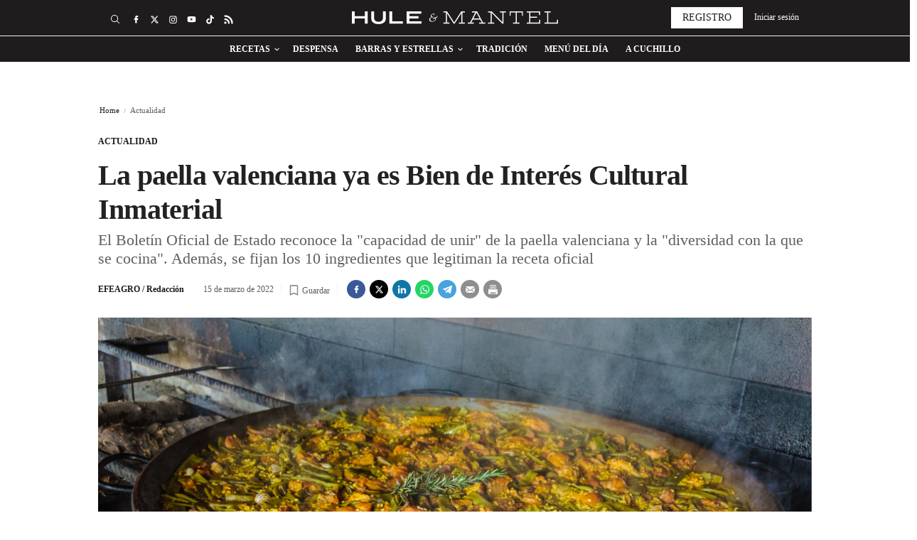

--- FILE ---
content_type: text/html; charset=UTF-8
request_url: https://www.huleymantel.com/menu-dia/paella-valenciana-ya-es-bien-interes-cultural-inmaterial_100261_102.html
body_size: 23472
content:
	
	
<!DOCTYPE html>
<html lang="es">
<head>
    <meta http-equiv="Content-Type" content="text/html; charset=utf-8" />
    <meta name='dailymotion-domain-verification' content='dmk1szdcinbdougx4' />
    <meta name="google-site-verification" content="FbE1uc-25luKK6iXTisGPAdQ7Vla2Ubn7DaztVf16Z4" />

                        <title>La paella valenciana ya es Bien de Interés Cultural Inmaterial</title>
            <meta name="description" content="El BOE reconoce la &quot;capacidad de unir&quot; de la paella valenciana. Además, se fijan los 10 ingredientes que legitiman la receta de la paella de Valencia"/>
            <link rel="canonical" href="https://www.huleymantel.com/menu-dia/paella-valenciana-ya-es-bien-interes-cultural-inmaterial_100261_102.html" />
                <meta property="og:title" content="La paella valenciana ya es Bien de Interés Cultural Inmaterial"/>
        <meta property="og:url" content="https://www.huleymantel.com/menu-dia/paella-valenciana-ya-es-bien-interes-cultural-inmaterial_100261_102.html"/>
        <meta property="og:description" content="El BOE reconoce la &quot;capacidad de unir&quot; de la paella valenciana. Además, se fijan los 10 ingredientes que legitiman la receta de la paella de Valencia"/>
        <meta property="og:image" content="https://www.huleymantel.com/uploads/s1/31/96/26/paellavalencian2_4_1000x563.png"/>
        <meta property="og:image:width" content="1000"/>
        <meta property="og:image:height" content="563"/>
        <meta property="og:type" content="website"/>
        
            <meta name="locality" content="Barcelona, Spain"/>
            <meta property="article:published_time" content="2022-03-15 13:37:00" />
    <meta property="article:modified_time" content="2022-03-16 00:21:58" />
    <meta property="last_modified" content="2022-03-16 00:21:58" />

    
    <meta property="og:site_name" content="Hule y Mantel"/>

            <meta name="robots" content="index, follow, max-snippet:-1, max-image-preview:large, max-video-preview:-1">
    
            <meta name="twitter:card" content="summary_large_image"/>
        <meta name="twitter:url" content="https://www.huleymantel.com/menu-dia/paella-valenciana-ya-es-bien-interes-cultural-inmaterial_100261_102.html"/>
        <meta name="twitter:title" content="La paella valenciana ya es Bien de Interés Cultural Inmaterial"/>
        <meta name="twitter:description" content="El BOE reconoce la &quot;capacidad de unir&quot; de la paella valenciana. Además, se fijan los 10 ingredientes que legitiman la receta de la paella de Valencia"/>
        <meta name="twitter:image:src" content="https://www.huleymantel.com/uploads/s1/31/96/26/paellavalencian2_4_1000x563.png"/>
        
        
    <link rel="shortcut icon" href="/favicon.ico"/>
    <link rel="apple-touch-icon" sizes="72x72" href="https://www.huleymantel.com/uploads/static/hule-y-mantel/logos/apple-touch-icon-72x72.png"/>
    <link rel="apple-touch-icon" sizes="114x114" href="https://www.huleymantel.com/uploads/static/hule-y-mantel/logos/apple-touch-icon-114x114.png"/>
    <link rel="apple-touch-icon-precomposed" sizes="72x72" href="https://www.huleymantel.com/uploads/static/hule-y-mantel/logos/apple-touch-icon-72x72.png"/>
    <link rel="apple-touch-icon-precomposed" sizes="144x144" href="https://www.huleymantel.com/uploads/static/hule-y-mantel/logos/apple-touch-icon-114x114.png"/>

    <!-- RSS -->
    <link rel="alternate" type="application/rss+xml" title="RSS Hule y Mantel" href="https://www.huleymantel.com/uploads/feeds/feed_hule-y-mantel_es.xml">

    <meta name="viewport" content="width=device-width, initial-scale=1.0">

                <link rel="preload" as="style" href="/uploads/static/hule-y-mantel/dist/css/article-css.css?t=202508201510">
    <link rel="stylesheet" href="/uploads/static/hule-y-mantel/dist/css/article-css.css?t=202508201510">
        <!-- imagePreload -->
                            
            <link rel="preload" href="https://www.huleymantel.com/uploads/s1/31/96/13/paellavalencian2_6_489x275.png" as="image" media="(max-width:500px)" fetchpriority="high">
            <link rel="preload" href="https://www.huleymantel.com/uploads/s1/31/96/12/paellavalencian2_5_659x371.png" as="image" media="(min-width:501px) and (max-width:659px)" fetchpriority="high">
            <link rel="preload" href="https://www.huleymantel.com/uploads/s1/31/96/11/paellavalencian2_4_1000x563.png" as="image" media="(min-width:660px)" fetchpriority="high">
    

    <!-- \imagePreload -->

    <link rel="preload" href="https://www.huleymantel.com/uploads/static/hule-y-mantel/dist/fonts/merriweather-v25-latin-700.woff2" as="font" type="font/woff2" crossorigin>
    <link rel="preload" href="https://www.huleymantel.com/uploads/static/hule-y-mantel/dist/fonts/merriweather-v25-latin-regular.woff2" as="font" type="font/woff2" crossorigin>
    <link rel="preload" href="https://www.huleymantel.com/uploads/static/hule-y-mantel/dist/fonts/work-sans-v11-latin-regular.woff2" as="font" type="font/woff2" crossorigin>
    <link rel="preload" href="https://www.huleymantel.com/uploads/static/hule-y-mantel/dist/fonts/work-sans-v11-latin-500.woff2" as="font" type="font/woff2" crossorigin>
    <link rel="preload" href="https://www.huleymantel.com/uploads/static/hule-y-mantel/dist/fonts/work-sans-v11-latin-600.woff2" as="font" type="font/woff2" crossorigin>
    <link rel="preload" href="https://www.huleymantel.com/uploads/static/hule-y-mantel/dist/fonts/work-sans-v11-latin-700.woff2" as="font" type="font/woff2" crossorigin>
    <link rel="preload" href="https://www.huleymantel.com/uploads/static/hule-y-mantel/dist/fonts/work-sans-v11-latin-italic.woff2" as="font" type="font/woff2" crossorigin>
    <link rel="preload" href="https://www.huleymantel.com/uploads/static/hule-y-mantel/dist/fonts/work-sans-v11-latin-500italic.woff2" as="font" type="font/woff2" crossorigin>
    <link rel="preload" href="https://www.huleymantel.com/uploads/static/hule-y-mantel/dist/fonts/work-sans-v11-latin-600italic.woff2" as="font" type="font/woff2" crossorigin>
    <link rel="preload" href="https://www.huleymantel.com/uploads/static/hule-y-mantel/dist/fonts/work-sans-v11-latin-700italic.woff2" as="font" type="font/woff2" crossorigin>

    <script data-schema="Organization" type="application/ld+json">
        {"name":"huleymantel","url":"https://www.huleymantel.com","logo":"https://www.huleymantel.com/uploads/static/hule-y-mantel/logos/logo-1200x1200.png","sameAs":["https://facebook.com/huleymantel","https://twitter.com/huleymantel","https://www.instagram.com/huleymantel"],"@type":"Organization","@context":"http://schema.org"}
    </script>

            
<meta name="sectionTarget" content="actualidad_n">
<meta name="tagTarget" content="tradicion,cocina-abuela">
<meta name="compliantTarget" content="">



        <!--<script async src="https://t.seedtag.com/a/33721295.js"></script>-->
    
        <script src='https://cdn.adkaora.space/elespanol/generic/prod/adk-init.js' type="292645a66c93fedf49a2bb04-text/javascript" defer></script>
    
                    <link rel="amphtml" href="https://www.huleymantel.com/menu-dia/paella-valenciana-ya-es-bien-interes-cultural-inmaterial_100261_102_amp.html"/>
    
    <!-- CMP Code -->
    <!-- /CMP Code -->

    <!-- Adserver scripts -->
    <!-- /Adserver scripts -->

        
             <!-- Default Consent Mode config -->
        <script type="292645a66c93fedf49a2bb04-text/javascript">
            window.dataLayer = window.dataLayer || [];
            function gtag(){dataLayer.push(arguments);}
            (function(){
                gtag('consent', 'default', {
                    'ad_storage': 'granted',
                    'analytics_storage': 'granted',
                    'functionality_storage': 'granted',
                    'personalization_storage': 'granted',
                    'security_storage': 'granted',
                    'ad_user_data': 'granted',
                    'ad_personalization': 'granted',
                    'wait_for_update': 1500
                });
                gtag('consent', 'default', {
                    'region': ['AT', 'BE', 'BG', 'HR', 'CY', 'CZ', 'DK', 'EE', 'FI', 'FR', 'DE', 'GR', 'HU', 'IS', 'IE', 'IT', 'LV', 'LI', 'LT', 'LU', 'MT', 'NL', 'NO', 'PL', 'PT', 'RO', 'SK', 'SI', 'ES', 'SE', 'GB', 'CH'],
                    'ad_storage': 'denied',
                    'analytics_storage': 'denied',
                    'functionality_storage': 'denied',
                    'personalization_storage': 'denied',
                    'security_storage': 'denied',
                    'ad_user_data': 'denied',
                    'ad_personalization': 'denied',
                    'wait_for_update': 1500
                });
                gtag('set', 'ads_data_redaction', true);
                gtag('set', 'url_passthrough', false);
                const s={adStorage:{storageName:"ad_storage",serialNumber:0},analyticsStorage:{storageName:"analytics_storage",serialNumber:1},functionalityStorage:{storageName:"functionality_storage",serialNumber:2},personalizationStorage:{storageName:"personalization_storage",serialNumber:3},securityStorage:{storageName:"security_storage",serialNumber:4},adUserData:{storageName:"ad_user_data",serialNumber:5},adPersonalization:{storageName:"ad_personalization",serialNumber:6}};let c=localStorage.getItem("__lxG__consent__v2");if(c){c=JSON.parse(c);if(c&&c.cls_val)c=c.cls_val;if(c)c=c.split("|");if(c&&c.length&&typeof c[14]!==undefined){c=c[14].split("").map(e=>e-0);if(c.length){let t={};Object.values(s).sort((e,t)=>e.serialNumber-t.serialNumber).forEach(e=>{t[e.storageName]=c[e.serialNumber]?"granted":"denied"});gtag("consent","update",t)}}}
                if(Math.random() < 0.05) {if (window.dataLayer && (window.dataLayer.some(e => e[0] === 'js' && e[1] instanceof Date) || window.dataLayer.some(e => e['event'] === 'gtm.js' && e['gtm.start'] == true ))) {document.head.appendChild(document.createElement('img')).src = "//clickiocdn.com/utr/gtag/?sid=236689";}}
            })();
        </script>
        
        <!-- Clickio Consent Main tag -->
        <script async type="292645a66c93fedf49a2bb04-text/javascript" src="//clickiocmp.com/t/consent_236689.js"></script>
        
    
        <!-- Begin comScore Tag -->
        <script type="292645a66c93fedf49a2bb04-text/javascript">
        var tagHasBeenTriggered = false;
        
        
               
                window._comscore = window._comscore || [];
                window._comscore.push({ c1: "2", c2: "20873135", cs_ucfr: "" });
                (function() {
                var s = document.createElement("script"), el = document.getElementsByTagName("script")[0]; s.async = true;
                s.src = (document.location.protocol == "https:" ? "https://sb" : "http://b") + ".scorecardresearch.com/cs/34639941/beacon.js";
                el.parentNode.insertBefore(s, el);
                })();
              
    </script>
        <noscript> <img src="https://sb.scorecardresearch.com/p?c1=2&c2=20873135&cs_ucfr=1&cv=4.4.0&cj=1"> </noscript>
        <!-- End comScore Tag -->
        

        <!-- Google Analytics -->
                <script type="292645a66c93fedf49a2bb04-text/javascript" async src="https://www.googletagmanager.com/gtag/js?id=G-S0P0917YQQ"></script>
        <script type="292645a66c93fedf49a2bb04-text/javascript">
            window.dataLayer = window.dataLayer || [];
            function gtag(){dataLayer.push(arguments);}
            gtag('js', new Date());
            gtag('config', 'G-S0P0917YQQ');
        </script>
                <!-- Google Analytics -->

    		
	
	</head>
<body itemscope itemtype="http://schema.org/WebPage"     class="article category-8000">
<div class="o-page">
    <div class="cscontent">
            <div class="row row-top">
        <div class="col-xs-12 col-sm-12 col-md-12 col-lg-12"><div class="csl-inner csl-hot">
    <header id="header"
                            class="c-header format_2 is-reduced"
                >
        <!-- HEADER WRAPPER -->
        <div class="c-header__wrapper"  data-header-wrapper >
            <div class="c-header__container" data-id="mainheader__container"
                 data-render-logged-content-url="/_call?controller=ComitiumSuite%5CBundle%5CCSBundle%5CWidgets%5CHeader%5CController%5CWidgetController&amp;action=resolveAjaxAction&amp;_function=renderLoggedContentAction&amp;_parameters=rmRloz4pLnBBZclZn6vrMbLEQCnIq%252B0nrY9kQoHsFizjVERiKzVKpgEvPdmi76RtZUaMj83lx9K9xHvfbehWVXiItCe4EWfd9tBOgdASfcwFm60YqMI1ZUvjRYXmTcs%252FpgSGsT8sErChezvl4ulq0qWDN0ggxZzXXd5YWlNz3rGoJpkNylunea4Ffg0hqQtMVQnSgBkDqwLhFVieMq1htasQC%252BWwPOIswojuYmslpMukf0McDNdkwbTX6bcDOydPwU7ofBwwjqXb8iiBNi%252BUzTvorvwZe88coZOPZy0Bj3QWUbCGzFWUPMkA1JF0uRuirnbMkpg%252B%252Fd%252F0tNM1Iyk4IONn%252FX6m%252B0f%252FibXkR6xGTE5mb0e6OvFgunLB0SBcCq5mY%252BXMYNDS6Qo9yY7Tqv7xQhPudOexQ4vO6MU1s4SG%252FH0AC%252BsLGAeFesRQpGlFQzehlHbVofD2dlejOX1yncQg%252BqDkgDAhysdR%252BZoaLQMX%252BKKeCG5WnzwlDqRMk49zDUrGQ4BfhjmlUs4figIwuvbc8Zx9G7sx%252FOubQBipKUNUT9d0RFk5xF1X9caEiO7ofKXPrY93U4mzR0IZ9ZirITk1vRso3UlIalRNl7xhvMf9MJicEVn5njmuVeRV2UhQWuhyZVqiSFNn4iykYXkLfOqLHc8onNi2oJOszb5ObWWGDHn2ETqW5v8oilX07%252F2FSBqqVsDRMZPxDgPlqg1X7HnH5kvd%252BdTCF0qbdRTc7G6iE1HBa7wl3Ex1yPBbnwWRgyagNCz2kvF2L24V3mXZ4wuicJZzLJJ3%252FpW%252BbBCtf7bGTzEyyEB2mjytqgk6VOulLSfl">
                <!-- logo-project -->
                <div class="c-header__item c-header__logo" data-logo-container >
                                            <div><span class="c-mainlogo">
    <a href="/"
       title="Hule y Mantel"
       class="c-mainlogo__link">
        <svg class="c-mainlogo__icon is-desktop">
            <use
                    xlink:href="/uploads/static/hule-y-mantel/icons/icon-generic.svg#logo-main">
            </use>
        </svg>
        <svg class="c-mainlogo__icon is-mobile">
            <use
                    xlink:href="/uploads/static/hule-y-mantel/icons/icon-generic.svg#logo-responsive">
            </use>
        </svg>
        <span class="c-mainlogo__txt">Hule y Mantel</span>
    </a>
</span>

</div>
                                    </div>
                <!-- /logo-project -->

                <!-- search form -->
                                    <div class="c-header__item c-header__search-form c-form c-form--searchform"
                         style="display: none;" data-container-search>
                        <div class="c-form__wrapper">
                            <form action="https://www.huleymantel.com/buscador.html" class="c-form__form">
                                <input type="text" name="text" id="text"
                                       placeholder="¿Qué estás buscando?"
                                       ref="search" class="c-form__input" data-search-input />
                                <input type="submit"
                                       value="Buscar"
                                       class="c-form__submit"/>
                                <span class="c-form__close" data-button-search-close ></span>
                            </form>
                        </div>
                    </div>
                                <!-- /search form -->

                <!-- nav-list -->
                                    <div class="c-header__item c-header__menu" data-container-nav >
                        
    <nav class="c-menu" >
        <ul class="c-menu__list" >
                            <li class="c-menu__item has-subitems"
                                                                        data-button-subnav v-on:mouseover="openSubNav" v-on:mouseleave="closeSubNav"
                                                                                    >
                        <a  href="/receta" title="Recetas" class="c-menu__link">Recetas</a>
                                                                        <ul class="c-menu__sublist" >
                                                                    <li class="c-menu__subitem">
                                            <a  href="/trucos" title="Trucos" class="c-menu__subitem__link">Trucos</a>
                                    </li>
                                                            </ul>
                                                            </li>
                            <li class="c-menu__item"
                                                                                                        >
                        <a  href="/despensa" title="Despensa" class="c-menu__link">Despensa</a>
                                                                                </li>
                            <li class="c-menu__item has-subitems"
                                                                        data-button-subnav v-on:mouseover="openSubNav" v-on:mouseleave="closeSubNav"
                                                                                    >
                        <a  href="/barras-estrellas" title="Barras y Estrellas" class="c-menu__link">Barras y Estrellas</a>
                                                                        <ul class="c-menu__sublist" >
                                                                    <li class="c-menu__subitem">
                                            <a  href="/barras-estrellas/donde-comer" title="Dónde comer" class="c-menu__subitem__link">Dónde comer</a>
                                    </li>
                                                                    <li class="c-menu__subitem">
                                            <a  href="/barras-estrellas/idolos-mesas" title="Ídolos de mesas" class="c-menu__subitem__link">Ídolos de mesas</a>
                                    </li>
                                                                    <li class="c-menu__subitem">
                                            <a  href="/barras-estrellas/cuaderno-viaje" title="Cuaderno de Viaje" class="c-menu__subitem__link">Cuaderno de Viaje</a>
                                    </li>
                                                            </ul>
                                                            </li>
                            <li class="c-menu__item"
                                                                                                        >
                        <a  href="/tradicion" title="Tradición" class="c-menu__link">Tradición</a>
                                                                                </li>
                            <li class="c-menu__item"
                                                                                                        >
                        <a  href="/menu-dia" title="Menú del día" class="c-menu__link">Menú del día</a>
                                                                                </li>
                            <li class="c-menu__item"
                                                                                                        >
                        <a  href="/cuchillo" title="A Cuchillo" class="c-menu__link">A Cuchillo</a>
                                                                                </li>
                    </ul>
            </nav>
                    </div>
                
                <!-- user-options (Hazte socia, Mi cuenta) -->
                                    <div class="c-header__item c-header__user-options" data-not-logged>
                        <!-- Solo aparece si NO has accedido  -->
                        <div class="c-logged c-logged--out">
                            <a href="https://www.huleymantel.com/registro.html"
                               class="o-btn"
                               title="Registro">
                                <span class="o-btn__txt">Registro</span>
                            </a>
                                                                                    <a href="javascript:void(0)"
                               class="o-btn o-btn--transparent" data-login-show>
                                <span class="o-btn__txt">
                                    Iniciar sesión
                                </span>
                            </a>
                        </div>
                    </div>
                                <!-- /user-options (Hazte socia, Mi cuenta) -->

                <!-- social-networks -->
                <div class="c-header__item c-header__social">
                        
<div class="c-social">
    <ul class="c-social__list">
                    <li class="c-social__item is-facebook">
                <a href="https://facebook.com/huleymantel"
                   title="Síguenos en Facebook" rel="nofollow" class="c-social__link" target="_blank">
                   <svg class="c-social__img">
                        <use
                            href="/uploads/static/hule-y-mantel/icons/icon-generic.svg#icon-facebook">
                        </use>
                    </svg>
                </a>
            </li>
                            <li class="c-social__item is-twitter">
                <a href="https://twitter.com/huleymantel"
                   title="Síguenos en Twitter" rel="nofollow" class="c-social__link" target="_blank">
                   <svg class="c-social__img">
                        <use
                            href="/uploads/static/hule-y-mantel/icons/icon-generic.svg#icon-twitter-x">
                        </use>
                    </svg>
                </a>
            </li>
                            <li class="c-social__item is-instagram">
                <a href="https://www.instagram.com/huleymantel"
                   title="Síguenos en Instagram" rel="nofollow" class="c-social__link" target="_blank">
                   <svg class="c-social__img">
                        <use
                            href="/uploads/static/hule-y-mantel/icons/icon-generic.svg#icon-instagram">
                        </use>
                    </svg>
                </a>
            </li>
                                    <li class="c-social__item is-youtube">
                <a href="https://www.youtube.com/channel/UCh0xDAFmcKWYI5fpTyIdTyA" title="Síguenos en Youtube" rel="nofollow" class="c-social__link" target="_blank">
                    <svg class="c-social__img">
                        <use
                            href="/uploads/static/hule-y-mantel/icons/icon-generic.svg#icon-youtube">
                        </use>
                    </svg>
                </a>
            </li>
                            <li class="c-social__item is-tiktok">
                <a href="https://www.tiktok.com/@huleymantel" title="Síguenos en Tiktok" rel="nofollow" class="c-social__link" target="_blank">
                    <svg class="c-social__img">
                        <use
                            href="/uploads/static/hule-y-mantel/icons/icon-generic.svg#icon-tiktok">
                        </use>
                    </svg>
                </a>
            </li>
                            <li class="c-social__item is-rss">
                <a href="/uploads/feeds/feed_hule-y-mantel_es.xml" title="Core.default.social.rss.title" rel="nofollow" class="c-social__link" target="_blank">
                    <svg class="c-social__img">
                        <use
                            href="/uploads/static/hule-y-mantel/icons/icon-generic.svg#icon-rss">
                        </use>
                    </svg>
                </a>
            </li>
            </ul>
</div>

                </div>
                <!-- /social-networks -->

                <!-- search button-->
                <div class="c-header__item c-header__search-button" data-button-search >
                    <svg class="o-icon">
                        <use xlink:href="/uploads/static/hule-y-mantel/icons/icon-generic.svg#icon-search"></use>
                    </svg>
                    <div class="c-header__search-button__txt">
                        Buscar
                    </div>
                </div>
                <!-- /search button -->

                <!-- icon menú (responsive/is-reduced) -->
                <div class="c-header__item c-header__menu-btn" style="display: none;"  data-button-nav>
                    <svg class="o-icon o-icon--s3">
                                                <use href="/uploads/static/hule-y-mantel/icons/icon-generic.svg#icon-nav"></use>
                    </svg>
                </div>
                <!-- /icon menú (responsive) -->

                <!-- icon user (responsive) -->
                <div class="c-header__item c-header__user-btn"  style="display:none;" data-user-button >
                    <div data-login-show>
                        <svg class="o-icon o-icon--s3">
                                                        <use href="/uploads/static/hule-y-mantel/icons/icon-generic.svg#icon-user-negative"></use>
                        </svg>
                    </div>
                </div>
                <!-- /icon user (responsive) -->
            </div>
        </div>
        <!-- /HEADER WRAPPER -->
                <script type="application/ld+json">{"@context":"https://schema.org","@graph":[{"@id":"https://www.huleymantel.com - huleymantel.com","@type":"SiteNavigationElement","name":"Recetas","url":"https://www.huleymantel.com/receta"},{"@id":"https://www.huleymantel.com - huleymantel.com","@type":"SiteNavigationElement","name":"Despensa","url":"https://www.huleymantel.com/despensa"},{"@id":"https://www.huleymantel.com - huleymantel.com","@type":"SiteNavigationElement","name":"Barras y Estrellas","url":"https://www.huleymantel.com/barras-estrellas"},{"@id":"https://www.huleymantel.com - huleymantel.com","@type":"SiteNavigationElement","name":"Tradici\u00f3n","url":"https://www.huleymantel.com/tradicion"},{"@id":"https://www.huleymantel.com - huleymantel.com","@type":"SiteNavigationElement","name":"Men\u00fa del d\u00eda","url":"https://www.huleymantel.com/menu-dia"},{"@id":"https://www.huleymantel.com - huleymantel.com","@type":"SiteNavigationElement","name":"A cuchillo","url":"https://www.huleymantel.com/cuchillo"}]}</script>
    </header>
            <div data-breaking-news data-url="https://www.huleymantel.com//uploads/static/hule-y-mantel/breaking-news-es.json" data-locale="es"></div>
    </div></div>
    </div>
    <div class="row row-content">
        <div class="col-xs-12 col-sm-12 col-md-12 col-lg-12"><div class="csl-inner csl-hot"><div class="c-banner c-banner--990x250 c-banner--desktop" data-banner="ldb1" data-banner-name="ldb1">
    
                                    <cs-ads data-condition="> 650" type="dfp" class='banner banner-ldb1' data-banner="ldb1" data-banner-name="ldb1" data-format-id="ldb1" data-id="ldb1" data-size="desktop"></cs-ads>
                    
    </div></div></div>
    </div>
    <main>
        <article class="c-mainarticle" data-scroll-tracker>
            <div class="row row-content">
                <div class="col-xs-12 col-sm-12 col-md-12 col-lg-12"><div class="csl-inner csl-hot">    <ul class="c-breadcrumb">
                    <li class="c-breadcrumb__item">
                            <p class="c-breadcrumb__title">
                    <a class="c-breadcrumb__link" href="https://www.huleymantel.com" title="Home">Home</a>
                </p>
                <svg class="c-breadcrumb__icon">
                    <use xlink:href="/uploads/static/hule-y-mantel/icons/icon-generic.svg#icon-breadcrumb-separator">
                    </use>
                </svg>
                        </li>
                    <li class="c-breadcrumb__item">
                            <p class="c-breadcrumb__title is-current">Actualidad</p>
                        </li>
            </ul>
            <script type="application/ld+json">{"@context":"https://schema.org","@type":"BreadcrumbList","itemListElement":[[{"@type":"ListItem","position":1,"item":{"@id":"https://www.huleymantel.com","name":"huleymantel.com"}},{"@type":"ListItem","position":2,"item":{"@id":"https://www.huleymantel.com/menu-dia","name":"Actualidad"}}]]}</script>
    
    
        <div class="c-mainarticle__top">

                    <div class="c-mainarticle__category">
                                    <a  href="https://www.huleymantel.com/menu-dia" title="Actualidad" class="mainarticle__catlink">Actualidad</a>
            </div>
        
            <h1  class="c-mainarticle__title">La paella valenciana ya es Bien de Interés Cultural Inmaterial</h1>


                    <h2 class="c-mainarticle__subtitle">El Boletín Oficial de Estado reconoce la "capacidad de unir" de la paella valenciana y la "diversidad con la que se cocina". Además, se fijan los 10 ingredientes que legitiman la receta oficial</h2>
        
        <div class="c-mainarticle__info">
                            <div class="c-mainarticle__author">
                                            <p class="c-mainarticle__author-name">                EFEAGRO / Redacción
    </p>
                                    </div>
                        <p class="c-mainarticle__date">
                <time class="c-mainarticle__time">
                    15 de marzo de 2022
                </time>
            </p>

            <!-- article save -->
            <p class="c-mainarticle__save" data-id="add-to-favorite-button" data-url="/_call?controller=ComitiumSuite%5CBundle%5CCSBundle%5CWidgets%5CArticleViewer%5CController%5CWidgetController&amp;action=renderFavoriteButtonAction&amp;_parameters=rmRloz4pLnBBZclZn6vrMYLeYbOHrLuACMugucw3dXyJJzHXL7l1aH7Jv6teJrbgO%252BNdznwAkfMrCEIZpBOPzXLlGp9mWCTWJ3s33jAF4zp0XADOCImQ%252BEwNF8r4qmJpGXsyG8ru8iuNh7eDZf8rLd22U6lE9nRHJUpsj9d7RxzLRKLSlb75poGIpWFDNVULiTPPueoeO0yg4sbdMhb57%252FSA56c500tmaCX7bkOaAIlHEAKd%252FtldQ9ozkyYlCiYXWGDkSDrHAEdiOukL%252F3W5%252BR9Fd9BWnBKJ7fPT1DbvsgBhPBxWKmbMc8QSqKie35qss5c116tYoqXmBs0cHuT9C0VHaHg0OXoQlNox1UalLMQAyUSCZYyv4Buy%252F3Fawd5a8FzkTo6X1Jn%252FkIJ3oVkddv3YLQ%252FHqcbl1ArvPkXGBeYundtWebIBjxbPqMR5E7O8PJlnqL0KnBhkb593Y39c6I%252BlgOTkdPgy7lPdcB0U1di2DG15hSxh8jaQ239RXNssvRi3GRGLp0WXaDQ%252Ftk%252BVlzBYdVp0YXi8vUATxV3TAVNTpNO0bO9TEvH8IegzcVXwIuZuIBbcUla0YXbPBFLo9yZtVuWDJaFFcbLQKzYaBf72AwCudyfHhLpDTfB3HflvhwXiwXAOS3QhCxCiUTkCtuGyVUEBXG542vuFTuJyaHLv%252Fqsq1VJ0NCYgwnhYKrR%252B8%252Fdv5JN5yxpiJ6cspLMtvo4wGrY6QPWFAcRC%252Bf%252BfnYoBLXeIMelbBu%252BddEa4Oiv3umjIQ0TcOF2jPk%252BCQ7NMINnEeYcI8xsw85L0zTvOTUZXV%252B3wzbsP8DUBqJgz6%252F7YwaULdera7Y3ap1c%252BjfwdqoJh7uQmV8yAfulJqcS0fX8%253D&amp;_articleId=100261" style="cursor: pointer">
                                <span data-login-show>
                    <svg class="o-icon">
                        <use href="/uploads/static/hule-y-mantel/icons/icon-generic.svg#icon-save-article">
                        </use>
                    </svg>
                    <span class="c-mainarticle__save-text">
                        Guardar
                    </span>
                </span>
            </p>
            <!-- /article save -->
            <div class="c-mainarticle__share is-top-position">
                                    
<div class="c-social">
    <ul class="c-social__list">
                    <li class="c-social__item is-facebook">
                <a href="https://www.facebook.com/sharer/sharer.php?u=https://www.huleymantel.com/menu-dia/paella-valenciana-ya-es-bien-interes-cultural-inmaterial_100261_102.html" target="_blank" title="Facebook" rel="nofollow" class="c-social__link">
                    <svg class="c-social__img">
                        <use
                            href="/uploads/static/hule-y-mantel/icons/icon-generic.svg#icon-facebook">
                        </use>
                    </svg>
                </a>
            </li>
                            <li class="c-social__item is-twitter">
                <a href="https://twitter.com/intent/tweet?text=La paella valenciana ya es Bien de Interés Cultural Inmaterial v%C3%ADa%3A%20%40huleymantel&url=https%3A%2F%2Fwww.huleymantel.com%2Fmenu-dia%2Fpaella-valenciana-ya-es-bien-interes-cultural-inmaterial_100261_102.html" target="_blank" title="Twitter" rel="nofollow" class="c-social__link">
                    <svg class="c-social__img">
                        <use
                            href="/uploads/static/hule-y-mantel/icons/icon-generic.svg#icon-twitter-x">
                        </use>
                    </svg>
                </a>
            </li>
                            <li class="c-social__item is-linkedin">
                <a href="https://www.linkedin.com/shareArticle?mini=true&url=https://www.huleymantel.com/menu-dia/paella-valenciana-ya-es-bien-interes-cultural-inmaterial_100261_102.html&title=La%20paella%20valenciana%20ya%20es%20Bien%20de%20Inter%C3%A9s%20Cultural%20Inmaterial" target="_blank" title="Linkedin" rel="nofollow" class="c-social__link">
                    <svg class="c-social__img">
                        <use
                            href="/uploads/static/hule-y-mantel/icons/icon-generic.svg#icon-linkedin">
                        </use>
                    </svg>
                </a>
            </li>
                            <li class="c-social__item is-whatsapp is-desktop">
                <a href="https://web.whatsapp.com/send?text=La paella valenciana ya es Bien de Interés Cultural Inmaterial https://www.huleymantel.com/menu-dia/paella-valenciana-ya-es-bien-interes-cultural-inmaterial_100261_102.html" data-action="share/whatsapp/share" target="_blank" rel="nofollow" class="c-social__link">
                    <svg class="c-social__img">
                        <use
                            href="/uploads/static/hule-y-mantel/icons/icon-generic.svg#icon-whatsapp">
                        </use>
                    </svg>
                </a>
            </li>
                            <li class="c-social__item is-whatsapp is-mobile">
                <a href="https://api.whatsapp.com/send?text=La paella valenciana ya es Bien de Interés Cultural Inmaterial https://www.huleymantel.com/menu-dia/paella-valenciana-ya-es-bien-interes-cultural-inmaterial_100261_102.html" data-action="share/whatsapp/share" target="_blank" rel="nofollow" class="c-social__link">
                    <svg class="c-social__img">
                        <use
                            href="/uploads/static/hule-y-mantel/icons/icon-generic.svg#icon-whatsapp">
                        </use>
                    </svg>
                </a>
            </li>
                            <li class="c-social__item is-telegram is-desktop">
                <a href="https://web.telegram.org/#/im?tgaddr=tg://msg_url?url=https://www.huleymantel.com/menu-dia/paella-valenciana-ya-es-bien-interes-cultural-inmaterial_100261_102.html&text=La paella valenciana ya es Bien de Interés Cultural Inmaterial" target="_blank" rel="nofollow" class="c-social__link">
                    <svg class="c-social__img">
                        <use
                            href="/uploads/static/hule-y-mantel/icons/icon-generic.svg#icon-telegram">
                        </use>
                    </svg>
                </a>
            </li>
                            <li class="c-social__item is-telegram is-mobile">
                <a href="https://t.me/share/?url=https://www.huleymantel.com/menu-dia/paella-valenciana-ya-es-bien-interes-cultural-inmaterial_100261_102.html&text=La paella valenciana ya es Bien de Interés Cultural Inmaterial" target="_blank" rel="nofollow" class="c-social__link">
                    <svg class="c-social__img">
                        <use
                            href="/uploads/static/hule-y-mantel/icons/icon-generic.svg#icon-telegram">
                        </use>
                    </svg>
                </a>
            </li>
                            <li class="c-social__item is-email">
                <a href="/cdn-cgi/l/email-protection#[base64]" target="_blank" title="Email" rel="nofollow" class="c-social__link">
                    <svg class="c-social__img">
                        <use
                            href="/uploads/static/hule-y-mantel/icons/icon-generic.svg#icon-mail">
                        </use>
                    </svg>
                </a>
            </li>
                            <li class="c-social__item is-print">
                <a href="javascript:window.print()" class="c-social__link" rel="nofollow">
                    <svg class="c-social__img">
                        <use
                            href="/uploads/static/hule-y-mantel/icons/icon-generic.svg#icon-print">
                        </use>
                    </svg>
                </a>
            </li>
            </ul>
</div>

            </div>

        </div>

                    <div class="c-mainarticle__main-media">
                <figure class="c-mainarticle__fig">
                        
    
                                        <picture >
                                    <source srcset="https://www.huleymantel.com/uploads/s1/31/96/13/paellavalencian2_6_489x275.png" media="(max-width:500px)" />
                                                                            <source srcset="https://www.huleymantel.com/uploads/s1/31/96/12/paellavalencian2_5_659x371.png" media="(min-width:501px) and (max-width:659px)" />
                                                                            <source srcset="https://www.huleymantel.com/uploads/s1/31/96/11/paellavalencian2_4_1000x563.png" media="(min-width:660px)" />
                                                                                                                                        <img src="https://www.huleymantel.com/uploads/s1/31/96/10/paellavalencian2.png" alt="Paella valenciana tradicional haciéndose a la leña / Foto: Canva" title="Paella valenciana tradicional haciéndose a la leña / Foto: Canva"  class="c-mainarticle__img" fetchpriority="high" width="1000" height="563" loading="eager" />
    </picture>

    
                                            <figcaption class="c-mainarticle__fig-cap">Paella valenciana tradicional haciéndose a la leña / Foto: Canva</figcaption>
                                    </figure>
            </div>
        
        
    </div>

<div class="c-banner c-banner--990x250 c-banner--mobile" data-banner="ldb1" data-banner-name="ldb1">
    
                                    <cs-ads data-condition="<= 650" type="dfp" class='banner banner-ldb1' data-banner="ldb1" data-banner-name="ldb1" data-format-id="ldb1" data-id="ldb1" data-size="mobile"></cs-ads>
                    
    </div></div></div>
            </div>
            <div class="row row-content">
                <div class="col-xs-12 col-sm-12 col-md-8 col-lg-8"><div class="csl-inner csl-hot">

    
                
<div class="c-mainarticle__body" data-article-permalink="https://www.huleymantel.com/menu-dia/paella-valenciana-ya-es-bien-interes-cultural-inmaterial_100261_102.html" id="mainarticle-body">
    <p>El Boletín Oficial de Estado (BOE) ha publicado el decreto del <strong>Gobierno valenciano</strong> por el que se declara la paella como <strong>Bien de Interés Cultural Inmaterial</strong> por su "capacidad de unir" y por la "diversidad con la que se cocina".</p><div class="c-banner c-banner--300x600 c-banner--mobile" data-banner="rd1" data-banner-name="rd1">
    
                                    <cs-ads data-condition="<= 650" type="dfp" class='banner banner-rd1' data-banner="rd1" data-banner-name="rd1" data-format-id="rd1" data-id="rd1" data-size="mobile"></cs-ads>
                    
    </div>
<div class="cke-element cke-element--102"><section class="c-mainarticle__related"><div class="c-mainarticle__related-item">
<div class="c-mainarticle__related-item-img-wrapper" data-is-article="100264" data-comitium-article-image="100264"><figure class="c-image__fig"><ahref title="El ninot de Begoña Rodrigo en la Fallas y un retrato reciente de la chef / Fotos: Instagram + Twitter" class="c-image__imglink"><picture><source srcset="https://www.huleymantel.com/uploads/s1/31/97/72/disen-o-sin-ti-tulo-2022-03-15t235006-196_9_120x68.jpeg" media="(min-width:0)"></source><img loading="lazy" src="https://www.huleymantel.com/uploads/s1/31/97/66/disen-o-sin-ti-tulo-2022-03-15t235006-196.jpeg" alt="El ninot de Begoña Rodrigo en la Fallas y un retrato reciente de la chef / Fotos: Instagram + Twitter" title="El ninot de Begoña Rodrigo en la Fallas y un retrato reciente de la chef / Fotos: Instagram + Twitter" class="c-image__img" width="120" height="68"></picture></ahref></figure></div>
<div class="c-mainarticle__related-item-txt">
<div class="c-mainarticle__related-item-category">Relacionado</div>
<a href="https://www.huleymantel.com/menu-dia/chef-begona-rodrigo-tiene-su-propio-ninot-en-fallas-valencia_100264_102.html" title="La chef Begoña Rodrigo tiene su propio ninot en las Fallas de Valencia" class="c-mainarticle__related-item-link">La chef Begoña Rodrigo tiene su propio ninot en las Fallas de Valencia</a>
</div>
</div></section></div>
<p>El decreto, que había sido previamente aprobado, en noviembre de 2021, en el Boletín Oficial de la Comunitat Valenciana, también recoge la denominación principal de lo que es "<strong>paella valenciana</strong>", así como la elaboración de esta receta, que cuenta con diversas variantes a lo largo del territorio valenciano.</p>
<div class="c-mainarticle__main-media" data-ck-asset-wrapper="">
<div class="c-mainarticle__main-media" data-ck-asset-wrapper=""><figure class="c-mainarticle__fig"><img loading="lazy" alt="Paella sobre un fogón / Foto: Canva" data-id="319596" data-resize="5" height="371" src="/uploads/s1/31/95/98/paella-fuego_5_659x371.png" title="Paella sobre un fogón / Foto: Canva" width="659"><figcaption class="c-mainarticle__fig-cap">Paella sobre un fogón / Foto: Canva</figcaption></figure></div>
<p>Asimismo, se describe la forma de cultivo y recogida del arroz, las diferentes <strong>técnicas para elaborar la paella</strong>, y se hace mención al el simbolismo que aporta este plato en las comidas familiares.</p>
</div>
<h2><strong>La historia: de la llegada del arroz a la paella</strong></h2>
<p>Sus orígenes se remontan al <strong>año 220 a. C.</strong> y fue Alejandro Magno quien trajo el arroz a Europa. El arroz no fue sembrado en grandes cantidades en Valencia hasta la llegada de los árabes, y en el siglo XVI se empieza a tener constancia del uso, el blanqueo y la limpieza de la cascarilla del arroz.</p><div class="c-banner c-banner--300x250 c-banner--mobile" data-banner="r1" data-banner-name="r1">
    
                                    <cs-ads data-condition="<= 650" type="dfp" class='banner banner-r1' data-banner="r1" data-banner-name="r1" data-format-id="r1" data-id="r1" data-size="mobile"></cs-ads>
                    
    </div>
<div class="c-mainarticle__main-media" data-ck-asset-wrapper=""><figure class="c-mainarticle__fig"><img loading="lazy" alt="Granos de arroz blanco / Foto: Canva" data-id="319525" data-resize="5" height="371" src="/uploads/s1/31/95/27/arroz_5_659x371.png" title="Granos de arroz blanco / Foto: Canva" width="659"><figcaption class="c-mainarticle__fig-cap">Granos de arroz blanco / Foto: Canva</figcaption></figure></div>
<p><br>Ya en el <strong>siglo XVIII</strong> aparece en un manuscrito de recetas la primera cita referente a la paella o '<strong>arroz a la valenciana</strong>', en el que se explicaban las técnicas para su elaboración y se remarcaba que el arroz tiene que quedar seco.</p>
<p>A comienzo del siglo XX, este plato típico se expande a grandes ciudades internacionales. De este modo, la paella consigue su cenit con el <strong>'boom' turístico de los años 60 </strong>en España con la llegada de turistas extranjeros para pasar las vacaciones a las costas españolas.</p><div class="c-banner c-banner--300x600 c-banner--mobile" data-banner="rd2" data-banner-name="rd2">
    
                                    <cs-ads data-condition="<= 650" type="dfp" class='banner banner-rd2' data-banner="rd2" data-banner-name="rd2" data-format-id="rd2" data-id="rd2" data-size="mobile"></cs-ads>
                    
    </div>
<h2>Salvaguardar este plato tradicional</h2>
<p>Además de la declaración como Bien de Interés Cultural Inmaterial, el decreto establece una serie de medidas de protección y salvaguarda, que se concretarán en hacer tareas de identificación, descripción,<strong> estudio y documentación del bien</strong>, incorporar testigos disponibles con apoyos materiales que garanticen su protección y preservación o velar por el normal desarrollo, así como por la transmisión a generaciones futuras.</p>
<div class="c-mainarticle__main-media" data-ck-asset-wrapper=""><figure class="c-mainarticle__fig"><img loading="lazy" alt="Diferentes paellas valencianas cocinándose a la leña / Foto: Canva" data-id="319539" data-resize="5" height="371" src="/uploads/s1/31/95/41/paellavalenciana_5_659x371.png" title="Diferentes paellas valencianas cocinándose a la leña / Foto: Canva" width="659"><figcaption class="c-mainarticle__fig-cap">Diferentes paellas valencianas cocinándose a la leña / Foto: Canva</figcaption></figure></div>
<h2>Diez ingredientes: la auténtica paella valenciana</h2>
<p>Precisamente, ayer se dio a conocer un estudio llevado a cabo por investigadores de la <strong>Universidad Católica de Valencia</strong> (UCV) que confirma científicamente los <strong>diez ingredientes esenciales</strong> de la auténtica paella valenciana: arroz, agua, aceite de oliva, sal, azafrán (o colorante), tomate, judía verde plana, garrofón, pollo y conejo. </p><div class="c-banner c-banner--300x250 c-banner--mobile" data-banner="r2" data-banner-name="r2">
    
                                    <cs-ads data-condition="<= 650" type="dfp" class='banner banner-r2' data-banner="r2" data-banner-name="r2" data-format-id="r2" data-id="r2" data-size="mobile"></cs-ads>
                    
    </div>
<div class="c-mainarticle__main-media" data-ck-asset-wrapper=""><figure class="c-mainarticle__fig"><img loading="lazy" alt="Conejo, garrofó y judía verde / Foto: Canva" data-id="319567" data-resize="5" height="371" src="/uploads/s1/31/95/69/ingredientes-paella_5_659x371.png" title="Conejo, garrofó y judía verde / Foto: Canva" width="659"><figcaption class="c-mainarticle__fig-cap">Conejo, garrofó y judía verde / Foto: Canva</figcaption></figure></div>
<p>Publicado en la revista científica <em>International Journal of Gastronomy and Food Science</em>, el estudio es fruto de una exhaustiva investigación llevada a cabo en los <strong>266 pueblos y ciudades de la provincia de Valencia </strong>con cerca de 400 cocineros no profesionales, residentes en cada una de esas localidades y mayores de 50 años. </p>
<p>Entre otras conclusiones, también revela que <strong>el pimentón, el romero y la alcachofa</strong>, esta última con el carácter estacional de una verdura de invierno, también se encuentran entre los ingredientes más utilizados, pero alejados de los porcentajes de uso de los diez esenciales.</p><div class="c-banner c-banner--300x600 c-banner--mobile" data-banner="rd3" data-banner-name="rd3">
    
                                    <cs-ads data-condition="<= 650" type="dfp" class='banner banner-rd3' data-banner="rd3" data-banner-name="rd3" data-format-id="rd3" data-id="rd3" data-size="mobile"></cs-ads>
                    
    </div>
<div class="cke-element cke-element--102"><section class="c-mainarticle__related"><div class="c-mainarticle__related-item">
<div class="c-mainarticle__related-item-img-wrapper" data-is-article="12264" data-comitium-article-image="12264"><figure class="c-image__fig"><ahref title="1024px-Paella-Cullera-2009" class="c-image__imglink"><picture><source srcset="https://www.huleymantel.com/uploads/s1/14/15/64/1024px-paella-cullera-2009_9_120x68.jpeg" media="(min-width:0)"></source><img loading="lazy" src="https://www.huleymantel.com/uploads/s1/18/15/9/1024px-paella-cullera-2009.jpeg" alt="1024px-Paella-Cullera-2009" title="1024px-Paella-Cullera-2009" class="c-image__img" width="120" height="68"></picture></ahref></figure></div>
<div class="c-mainarticle__related-item-txt">
<div class="c-mainarticle__related-item-category">Relacionado</div>
<a href="https://www.huleymantel.com/menu-dia/receta-tradicional-de-paella-valenciana-para-preparar-en-casa_12264_102.html" title="Receta tradicional de paella valenciana para preparar en casa" class="c-mainarticle__related-item-link">Receta tradicional de paella valenciana para preparar en casa</a>
</div>
</div></section></div>
<p>Y confirma que el 80% de los cocineros caseros entrevistados la cocina para<strong> más de cuatro personas </strong>y que el 79,8% <strong>la prepara los domingos</strong> y en otras circunstancias excepcionales. Asimismo, los investigadores de la UCV recuerdan que la paella valenciana es un<strong> plato “de fiesta y celebración”</strong>, la “excusa perfecta para reunir a familiares, amigos e invitados los domingos y otras ocasiones especiales”.</p>
<p>Los investigadores <strong>Pablo Vidal, Pilar Medrano y Enrique Sáez</strong> presentarán el estudio el próximo jueves en un acto al que asistirá el chef José Andrés y Rafael Vidal, chef del restaurante Levante de Benisanó y promotor de la idea.</p>
</div>

    <script data-cfasync="false" src="/cdn-cgi/scripts/5c5dd728/cloudflare-static/email-decode.min.js"></script><script type="application/ld+json">{"@context":"http://schema.org","@type":"NewsArticle","mainEntityOfPage":{"@type":"WebPage","@id":"https://www.huleymantel.com/menu-dia/paella-valenciana-ya-es-bien-interes-cultural-inmaterial_100261_102.html"},"headline":"La paella valenciana ya es Bien de Inter\u00e9s Cultural Inmaterial","image":{"@type":"ImageObject","url":"https://www.huleymantel.com/uploads/s1/31/96/10/paellavalencian2.png","width":2000,"height":1126},"datePublished":"2022-03-15T13:37:00+0100","dateModified":"2022-03-16T00:21:58+0100","publisher":{"@type":"Organization","name":"huleymantel.com","logo":{"@type":"ImageObject","url":"https://www.huleymantel.com/uploads/static/hule-y-mantel/logos/logo-1500x1500.png","width":200,"height":60}},"author":{"@type":"Person","name":"EFEAGRO / Redacci\u00f3n"},"description":"El Bolet\u00edn Oficial de Estado reconoce la \"capacidad de unir\" de la paella valenciana y la \"diversidad con la que se cocina\". Adem\u00e1s, se fijan los 10 ingredientes que legitiman la receta oficial","articleBody":"El Bolet\u00edn Oficial de Estado (BOE) ha publicado\u00a0el decreto del Gobierno valenciano por el que se declara la paella como Bien de Inter\u00e9s Cultural Inmaterial por su \"capacidad de unir\" y por la \"diversidad con la que se cocina\".RelacionadoLa chef Bego\u00f1a Rodrigo tiene su propio ninot en las Fallas de ValenciaEl decreto, que hab\u00eda sido previamente aprobado, en noviembre de 2021, en\u00a0el Bolet\u00edn Oficial de la Comunitat Valenciana, tambi\u00e9n recoge la denominaci\u00f3n principal de lo que es \"paella valenciana\", as\u00ed como la elaboraci\u00f3n de esta receta, que cuenta con diversas variantes a lo largo del territorio valenciano.Paella sobre un fog\u00f3n / Foto: CanvaAsimismo, se describe la forma de cultivo y recogida del arroz, las diferentes t\u00e9cnicas para elaborar la paella, y se hace menci\u00f3n al\u00a0el simbolismo que aporta este plato en las comidas familiares.La historia: de la llegada del arroz a la paellaSus or\u00edgenes se remontan al a\u00f1o 220 a. C. y fue Alejandro Magno quien trajo el arroz a Europa. El arroz no fue sembrado en grandes cantidades en Valencia hasta la llegada de los \u00e1rabes, y en el siglo XVI se empieza a tener constancia del uso, el blanqueo y la limpieza de la cascarilla del arroz.Granos de arroz blanco / Foto: CanvaYa en el siglo XVIII aparece en un manuscrito de recetas la primera cita referente a la paella o 'arroz a la valenciana', en el que se explicaban las t\u00e9cnicas para su elaboraci\u00f3n y se remarcaba que el arroz tiene que quedar seco.A comienzo del siglo XX, este plato t\u00edpico se expande a grandes ciudades internacionales. De este modo, la paella consigue su cenit con el 'boom' tur\u00edstico de los a\u00f1os 60 en Espa\u00f1a con la llegada de turistas extranjeros para pasar las vacaciones a las costas espa\u00f1olas.Salvaguardar este plato tradicionalAdem\u00e1s de la declaraci\u00f3n como Bien de Inter\u00e9s Cultural Inmaterial, el decreto establece una serie de medidas de protecci\u00f3n y salvaguarda, que se concretar\u00e1n en hacer tareas de identificaci\u00f3n, descripci\u00f3n, estudio y documentaci\u00f3n del bien, incorporar testigos disponibles con apoyos materiales que garanticen su protecci\u00f3n y preservaci\u00f3n o velar por el normal desarrollo, as\u00ed como por la transmisi\u00f3n a generaciones futuras.Diferentes paellas valencianas cocin\u00e1ndose a la le\u00f1a / Foto: CanvaDiez ingredientes: la aut\u00e9ntica paella valencianaPrecisamente,\u00a0ayer se dio a conocer un estudio llevado a cabo por investigadores de la Universidad Cat\u00f3lica de Valencia (UCV) que confirma cient\u00edficamente los diez ingredientes esenciales de la aut\u00e9ntica paella valenciana: arroz, agua, aceite de oliva, sal, azafr\u00e1n (o colorante), tomate, jud\u00eda verde plana, garrof\u00f3n, pollo y conejo.\u00a0Conejo, garrof\u00f3 y jud\u00eda verde / Foto: CanvaPublicado en la revista cient\u00edfica\u00a0International Journal of Gastronomy and Food Science,\u00a0el estudio es fruto de una exhaustiva investigaci\u00f3n llevada a cabo en los\u00a0266 pueblos y ciudades de la provincia de Valencia con cerca de 400 cocineros no profesionales, residentes en cada una de esas localidades y mayores de 50 a\u00f1os.\u00a0Entre otras conclusiones, tambi\u00e9n revela que el piment\u00f3n, el romero\u00a0y la alcachofa, esta \u00faltima con el car\u00e1cter estacional de una verdura de invierno, tambi\u00e9n se encuentran entre los ingredientes m\u00e1s utilizados, pero\u00a0alejados de los porcentajes de uso de los diez esenciales.RelacionadoReceta tradicional de paella valenciana para preparar en casaY confirma que el 80% de los cocineros caseros entrevistados\u00a0la cocina para m\u00e1s de cuatro personas y que el 79,8% la prepara los domingos\u00a0y en otras circunstancias excepcionales. Asimismo, los investigadores de la UCV recuerdan que\u00a0la paella valenciana es un plato \"de fiesta y celebraci\u00f3n\", la \"excusa perfecta para reunir a familiares, amigos e invitados los domingos y otras ocasiones especiales\".Los investigadores\u00a0Pablo Vidal, Pilar Medrano y Enrique S\u00e1ez\u00a0presentar\u00e1n el estudio el pr\u00f3ximo jueves en\u00a0un acto al que asistir\u00e1 el chef Jos\u00e9 Andr\u00e9s y Rafael Vidal, chef del restaurante Levante de Benisan\u00f3 y promotor de la idea.","articleSection":["Actualidad"]}</script>
    <script type="application/ld+json">{"@context":"http://schema.org","@type":"ItemList","itemListElement":[{"@type":"ListItem","position":1,"url":"https://www.huleymantel.com/menu-dia/paella-valenciana-ya-es-bien-interes-cultural-inmaterial_100261_102.html"},{"@type":"ListItem","position":2,"url":"https://www.huleymantel.com/despensa/empresa-carmencita-eeuu-kit-paella_100212_102.html"},{"@type":"ListItem","position":3,"url":"https://www.huleymantel.com/receta/suquet-rape-como-hace-jose-andres_65_117.html"}]}</script>
    
    
    <div class="c-mainarticle__share is-bottom-position">
            
<div class="c-social">
    <ul class="c-social__list">
                    <li class="c-social__item is-facebook">
                <a href="https://www.facebook.com/sharer/sharer.php?u=https://www.huleymantel.com/menu-dia/paella-valenciana-ya-es-bien-interes-cultural-inmaterial_100261_102.html" target="_blank" title="Facebook" rel="nofollow" class="c-social__link">
                    <svg class="c-social__img">
                        <use
                            href="/uploads/static/hule-y-mantel/icons/icon-generic.svg#icon-facebook">
                        </use>
                    </svg>
                </a>
            </li>
                            <li class="c-social__item is-twitter">
                <a href="https://twitter.com/intent/tweet?text=La paella valenciana ya es Bien de Interés Cultural Inmaterial v%C3%ADa%3A%20%40huleymantel&url=https%3A%2F%2Fwww.huleymantel.com%2Fmenu-dia%2Fpaella-valenciana-ya-es-bien-interes-cultural-inmaterial_100261_102.html" target="_blank" title="Twitter" rel="nofollow" class="c-social__link">
                    <svg class="c-social__img">
                        <use
                            href="/uploads/static/hule-y-mantel/icons/icon-generic.svg#icon-twitter-x">
                        </use>
                    </svg>
                </a>
            </li>
                            <li class="c-social__item is-linkedin">
                <a href="https://www.linkedin.com/shareArticle?mini=true&url=https://www.huleymantel.com/menu-dia/paella-valenciana-ya-es-bien-interes-cultural-inmaterial_100261_102.html&title=La%20paella%20valenciana%20ya%20es%20Bien%20de%20Inter%C3%A9s%20Cultural%20Inmaterial" target="_blank" title="Linkedin" rel="nofollow" class="c-social__link">
                    <svg class="c-social__img">
                        <use
                            href="/uploads/static/hule-y-mantel/icons/icon-generic.svg#icon-linkedin">
                        </use>
                    </svg>
                </a>
            </li>
                            <li class="c-social__item is-whatsapp is-desktop">
                <a href="https://web.whatsapp.com/send?text=La paella valenciana ya es Bien de Interés Cultural Inmaterial https://www.huleymantel.com/menu-dia/paella-valenciana-ya-es-bien-interes-cultural-inmaterial_100261_102.html" data-action="share/whatsapp/share" target="_blank" rel="nofollow" class="c-social__link">
                    <svg class="c-social__img">
                        <use
                            href="/uploads/static/hule-y-mantel/icons/icon-generic.svg#icon-whatsapp">
                        </use>
                    </svg>
                </a>
            </li>
                            <li class="c-social__item is-whatsapp is-mobile">
                <a href="https://api.whatsapp.com/send?text=La paella valenciana ya es Bien de Interés Cultural Inmaterial https://www.huleymantel.com/menu-dia/paella-valenciana-ya-es-bien-interes-cultural-inmaterial_100261_102.html" data-action="share/whatsapp/share" target="_blank" rel="nofollow" class="c-social__link">
                    <svg class="c-social__img">
                        <use
                            href="/uploads/static/hule-y-mantel/icons/icon-generic.svg#icon-whatsapp">
                        </use>
                    </svg>
                </a>
            </li>
                            <li class="c-social__item is-telegram is-desktop">
                <a href="https://web.telegram.org/#/im?tgaddr=tg://msg_url?url=https://www.huleymantel.com/menu-dia/paella-valenciana-ya-es-bien-interes-cultural-inmaterial_100261_102.html&text=La paella valenciana ya es Bien de Interés Cultural Inmaterial" target="_blank" rel="nofollow" class="c-social__link">
                    <svg class="c-social__img">
                        <use
                            href="/uploads/static/hule-y-mantel/icons/icon-generic.svg#icon-telegram">
                        </use>
                    </svg>
                </a>
            </li>
                            <li class="c-social__item is-telegram is-mobile">
                <a href="https://t.me/share/?url=https://www.huleymantel.com/menu-dia/paella-valenciana-ya-es-bien-interes-cultural-inmaterial_100261_102.html&text=La paella valenciana ya es Bien de Interés Cultural Inmaterial" target="_blank" rel="nofollow" class="c-social__link">
                    <svg class="c-social__img">
                        <use
                            href="/uploads/static/hule-y-mantel/icons/icon-generic.svg#icon-telegram">
                        </use>
                    </svg>
                </a>
            </li>
                            <li class="c-social__item is-email">
                <a href="/cdn-cgi/l/email-protection#[base64]" target="_blank" title="Email" rel="nofollow" class="c-social__link">
                    <svg class="c-social__img">
                        <use
                            href="/uploads/static/hule-y-mantel/icons/icon-generic.svg#icon-mail">
                        </use>
                    </svg>
                </a>
            </li>
                            <li class="c-social__item is-print">
                <a href="javascript:window.print()" class="c-social__link" rel="nofollow">
                    <svg class="c-social__img">
                        <use
                            href="/uploads/static/hule-y-mantel/icons/icon-generic.svg#icon-print">
                        </use>
                    </svg>
                </a>
            </li>
            </ul>
</div>

    </div>

            <div class="c-tags-list">
            <p class="c-tags-list__title">Archivado en:</p>
            <ul class="c-tags-list__list">
                                    <li class="c-tags-list__item">
                            <a  href="https://www.huleymantel.com/tag/tradicion" title="Cocina tradicional" class="c-tags-list__link">Cocina tradicional</a>
                    </li>
                                    <li class="c-tags-list__item">
                            <a  href="https://www.huleymantel.com/tag/cocina-abuela" title="Cocina de la abuela" class="c-tags-list__link">Cocina de la abuela</a>
                    </li>
                            </ul>
        </div>
    
            

    <aside>
        <div class="c-mainarticle__related-out">
            <div class="c-mainarticle__block-title">
                Relacionados
            </div>
                                                                                        

<section class="c-mainarticle__related">
    <div class="c-mainarticle__related-item">
        <div class="c-mainarticle__related-item-img-wrapper">
                                <a  href="https://www.huleymantel.com/despensa/empresa-carmencita-eeuu-kit-paella_100212_102.html" title="La centenaria Carmencita se propone que EE.UU. cocine paella" class="c-mainarticle__related-item__imglink"><picture ><source srcset="https://www.huleymantel.com/uploads/s1/31/60/44/disen-o-sin-ti-tulo-2022-02-21t095916-431_8_234x132.jpeg" media="(min-width:0)" /><img src="https://www.huleymantel.com/uploads/s1/31/60/39/disen-o-sin-ti-tulo-2022-02-21t095916-431.jpeg" alt="Paella / Canva " title="Paella / Canva "  class="c-mainarticle__related-item__img" width="234" height="132" loading="eager" /></picture></a>
                    </div>
        <div class="c-mainarticle__related-item-txt">
                        <a href="https://www.huleymantel.com/despensa/empresa-carmencita-eeuu-kit-paella_100212_102.html" title="La centenaria Carmencita se propone que EE.UU. cocine paella" class="c-mainarticle__related-item-link">
                La centenaria Carmencita se propone que EE.UU. cocine paella
            </a>
        </div>
    </div>
</section>
                                                                                                        

<section class="c-mainarticle__related">
    <div class="c-mainarticle__related-item">
        <div class="c-mainarticle__related-item-img-wrapper">
                                <a  href="https://www.huleymantel.com/receta/suquet-rape-como-hace-jose-andres_65_117.html" title="Suquet de rape al estilo de José Andrés" class="c-mainarticle__related-item__imglink"><picture ><source srcset="https://www.huleymantel.com/uploads/s1/30/36/16/suquet-de-rap-at_8_234x132.jpeg" media="(min-width:0)" /><img src="https://www.huleymantel.com/uploads/s1/30/36/11/suquet-de-rap-at.jpeg" alt="Suquet de rape / @ismayluci" title="Suquet de rape / @ismayluci"  class="c-mainarticle__related-item__img" width="234" height="132" loading="eager" /></picture></a>
                    </div>
        <div class="c-mainarticle__related-item-txt">
                        <a href="https://www.huleymantel.com/receta/suquet-rape-como-hace-jose-andres_65_117.html" title="Suquet de rape al estilo de José Andrés" class="c-mainarticle__related-item-link">
                Suquet de rape al estilo de José Andrés
            </a>
        </div>
    </div>
</section>
                                    </div>
    </aside>
    
<!-- BEGIN huleymantel.com/nativodesktop -->

<!-- huleymantel.com/nativodesktop -->
<div class="addoor-widget" id="addoor-widget-2074"></div>

<!-- END huleymantel.com/nativodesktop --></div></div>
                <aside class="c-mainarticle_right-column">
                    <div class="col-xs-12 col-sm-12 col-md-4 col-lg-4"><div class="csl-inner csl-hot"><div class="c-banner c-banner--300x600 c-banner--desktop" data-banner="rd1" data-banner-name="rd1">
    
                                    <cs-ads data-condition="> 650" type="dfp" class='banner banner-rd1' data-banner="rd1" data-banner-name="rd1" data-format-id="rd1" data-id="rd1" data-size="desktop"></cs-ads>
                    
    </div>
    
<section class="c-ranking c-ranking--format-1">
    <div class="c-ranking__wrapper">
        <div class="c-ranking__header">
            <div class="c-ranking__title">
                                                        
                Lo más leído
        
            </div>
        </div>
                    <div data-id="c-ranking" data-url="/_call?controller=ComitiumSuite%5CBundle%5CCSBundle%5CWidgets%5CRanking%5CController%5CWidgetController&amp;action=renderArticlesAction&amp;_parameters=rmRloz4pLnBBZclZn6vrMflTMwNDVvDw7fc1BKLtj0fPEAi1R5nw0G7IwFpeiFrw8TFC2I24YaK96wsShUsQ%252B2AWm6PDMrv4xvBo0V%252B3J3jYydT71oCPWIZdCRr0m%252FwmnVP0yddvpxGN%252Bs8UUc2yWjDX0zIzW0u%252B%252Fz%252FLNEuFPdA7qV3LQUfzDUIwW%252B%252BNtyI%252FEGOrXv0xEOebzScq%252BnBD1xXNaFHjBIKpGtLfKgx4SqZ0ZkF1bmMyp8WgMX57G4HwBrszdGN8blKOdEPNbZl8DoxmvdYlPzZY4JWv3V7XjlgcHyw1sS7yRmtHq5LEa%252FC1xa4zE835QTnO7Dzqph8CnsxVOlOFx7yIzgZVqElorKcsrfq6Sj7p%252FUfuSeBNgNo5lUG8%252BnY%252Bkyy33gjA0wxiqxgB2Ulr4M60cG7VNy3KElFG8fxculr5aNxZmBDrFk4%252Fvxf%252Bi2CF8%252B0n0M9%252BadLIk7PcZUAO6eb0PmoPvdRT2w%252F1LNvbgAM92Sg3DPo2kAFX%252FOaKLcEYpOjfvBZYQ0ps079ojxMPECqHzMNHb2r6UrqG5oYuhnGfdsE39v9u1UCIHLWFPyeaZOTxutjMVYV71v8oniXEWmGsLZlCADwcxtH7asdzuhbN5HILS0ufqr4ksgI%252Fiue4MozdMNMqMYeHIZEtaTVCsaNYr%252BRxu3kWmKY994jC33dmAa9lcthjfOSjR2lw%252BElRge48EIX8n0r%252F%252BOhsnJxQPpSqDLO6LOQ71K8fTEtKakONnYP6Pp0I%252Bymsat6XQA2EzbaEIh70YvbjqizzyASAKwIsz9Wyh1cuIJb36mr7yoL49aKkm6DCDf12q3dNmKLr6rSjkPXS8HuMBrmD3DMsRsuDOu8LnUIrslqK4BtLsBmKJxKOdWxao81qMrSvwW2P7xCvHtblSSvRokLFKZVXbEY2DH19k0uF4pYJYCx1%252FDjTJ%252FPiCOQSB%252BI6O%252FS90kCegGS2oDPWtYO32NqemjRieLDokbIrS5m%252Fq%252B0%252FVWJYJWZ0lfUFbW8rerZIco8VrRxtTE2LijGvAocjZHmPL4Y0sOoXWkrTbtrAnZvUFxj6bHOcm6HQ10S6urBEaQ9DzqJJM5JTWKeJrPGAws3z9YlR%252FeFJCcpmMRo4ebPqiL6ALQA5a93k%252Bp%252FoOGg4bQFV6SmPRDW1vb%252Fc0ryJcF95d%252BKrm6Ipt0qm77FgMV6bIZbUjc6i%252B5Rgqkrc1bBimUT3baaDJAJmv80NRqimDUNompfn1XB1iCMvMNsga9B%252FoIheMfkejkmiZKdW5xXfcjkdZdHLK%252Bh5l8wQOnk1Ic6bK7TjSc0Bzvdc%252FlZrb%252Fu3M9JJbCdola5uAmB1olTdHewpdVWoE0OU5LQOM%252FG5RiXJ1aR8OzfRBY73Vy7FNlCC2cxDJ%252Bul4tIDPhQllGR%252BGQ4Q3coOPZ6qnoowo9OjO%252Ba%252BwiJjI9%252FGYEgYm73NTUxfP70MrY%252BwUtAniFRkvi4f9YoSiDLexVhMxDLMMfbM%252FTXDWHSAj0h7QaAveUHbnHH2cmMmA4%252B6UnT0IBbA3SPvzaqVDJm1EwZuVytLAwTjR5noK8VbSx9ZmWPHUD7qyv39vrmJ8JYawvMzEksGj0I4ETrIkJ2lW4DQJ46hDhPJ5OMIZsGk09sBhB2IjsqUwNBSr2YZwC2ybUfCb5iALHq4YlJLAQQITx8e7Wg87x3xVvUaSDk%252BvfNN%252B2pQD%252BAZTy6VumVziCeAFVkYpdw3y0ThcMrdFJ3o0y8gJp9ukm8NWl1ArXzWbRWyPXvmfQqKNlO5u5rBWMCw23dFZj6BzcInuRs9FO6eWZK0RcgRGup1TYFLwWLNad6gWmn9lxeyqTQJDefRnGmLa4IiHttGObcyr357EjTovlIZqYp%252Bn4fAO3WLI7Pb0GxQ2BOdM%252FiSb1Gda4YzGIxQHT1VfiFqcjzIKiZp%252FRtfSh8E8gTkew%252BX3NOU8QPOt9UmVoU7y%252B0Y4qXnEVLyt%252FRptQOAk6tErk4861t5P%252FjJmUda3VP1nZkypfdEiRSFu%252Bb2E%252FFQOAH6A42o4PYfhWrtzss43c5gclT3%252Bpz%252B99lZgBK8Bu8QD7W65hfeGO8W8WwVFGtb14j6dIoAipaqebCfyowPJL1XOaxIql1GLWDonOthtBY6sk9SgqamKfzc0aPh6fJ0t1xpB3B7B4VkebIla9RJNmNKOyluXhYNAeh9auU%252FZ3uqtGMdPHwOxjkFya9IgC0kcmGtoC9PomPaghm5xMOl9mH1n1w8%252BLI%252FcMJ8TJ%252BiIqJDxGOV4ZrSs5ik5rWhyG71IpJjPdCzu%252BkZa6GRws7ztt8BEWx6laRnj0xfLaQMj%252Bhs%252FM8oW6W06Hgwc67V6gt0AxAox2LaHbCA6KG6xPna24Dl%252BYRJSYdJibhFpHP5%252BmTYknJiejR%252BANJW13INRZQA%252BQu8iTl55D6oUKyaCYqw%252F5e6iab7sCDoy7cCcvtZzJ200oUssqLrbxG3tjthmQOwFJyXposgTgyv5RnIXI6y7K60MMzOZX8K8mGnPP2kTistfjxXSU0WgeuAEIJJl3vFHdwq8IxThqMjXZUIly7T6k6fHuxdvjAN7vF2alQMZUQjeGO6tC4MwLsnOH1gUSrA0DoGZHL%252Bc3wmETnUOeZ2Juo6YmFHB%252BBOrKACGVpG0ExXjC86N%252FPmVPeVQGit7epDFq5F0074LxblZSph4kFda8JqHvkKC26oM67rjmuxKW7a1t2adxjuTpMAqlBWWGOtacQteys099W8V5rbCFITlNY7XkXt"></div>
            </div>
</section>

<div class="c-banner c-banner--300x250 c-banner--desktop" data-banner="r1" data-banner-name="r1">
    
                                    <cs-ads data-condition="> 650" type="dfp" class='banner banner-r1' data-banner="r1" data-banner-name="r1" data-format-id="r1" data-id="r1" data-size="desktop"></cs-ads>
                    
    </div>
            <aside>
        <div class="c-now-home c-now-home--redux">
            <div class="c-now-home__block-title">Destacados</div>
                            <div data-id="c-hoy-destacamos" data-url="/_call?controller=ComitiumSuite%5CBundle%5CCSBundle%5CWidgets%5CHoyDestacamos%5CController%5CWidgetController&amp;action=renderArticlesAction&amp;_parameters=rmRloz4pLnBBZclZn6vrMflTMwNDVvDw7fc1BKLtj0fPEAi1R5nw0G7IwFpeiFrw8TFC2I24YaK96wsShUsQ%252B%252FYe9afjm4fk2AJahFBGsIzfOyLafRbNo2Op93KbXhxOjMMV2LbaEcr1ybIOkh%252FsUWdRNDFHFsgT28DuJ9yjKvhS4NTHA6PXHk%252Bq9uDQhOPEk%252BS3v1ISlmcUd1IHp4gaGCNVN%252BzZc%252FQFlzIztZ3UqJWZi80553uWXmUUf2YjGb%252BBLViwz9Sll%252BEv5yQ59tkVn3lqh63JIVzda6HI5B3Jdw39cmMeQxLWBPX%252B4s14wi2Eyvp80EY%252BymYuSF0ZnMsuqjEzcAW70bplnTePm7wjWhhBZDrpgVm8NawetCtQjNSZ4zzeXXMPL8xpMJ%252BBOm%252BuJSajqFUnqCwOKZc5HJCJUXk8q8G2shW9cPluiaF9bixOGNx8L1Dai0RP6ZmmN0GhJRGoh6u7Jl1jUlYSug5%252BKbVIp8svkhGGsJc1R29tdDmYgip8hHKf903OUpjaVV4U%252FSa57k4UlJX3xmVgJnqMFFHzdK%252Fm%252FCkbTuNPj54jiL1%252FwTMftJXVdE%252BQE9SS5lG2RwItHPpPoEuzwQSuP4qndWrvxRIgPYu2oBmIixyrAtnva0VHWUwPdJTvR%252B8D%252B6Loq3KPMnYMLZtIQEnRA5deD6FvhBsEVCx%252FB5no3zKXGzo6Im%252FWPt8VVzn9Viei2PIuak4raqaxOlvcYsNWabW3mgJ2VEKlz0NytHbRtJ7eSowtscNXW5fhEaivUJBCfkJYXbqVSZXF5WA%252BuZDnl5ZINvjxOe5gihHxinaYeqQrT%252FW173Ij4nv4rIoXVOXNSumWDyiHy3ys1fPMOmD5GETrMIJ2OFPbUdumHzeeKfPlk1pYkenBPSVmXZniQiBhIIQfMwP9JEEtXK8ZL92MJjVkNcVBD2Id5YrqASkNN5tK%252FN1uIQhhNw6nPg%252BS00FVT4Lz7mSw%252BkdStcb3u6NEJPUGD%252F%252BzueAEd4CzIlnWT1EZ%252BrKv3xEGGfOK9M7eDSfD%252BsFs3FViwtLYR41vKRUMKM4M9fCfHqk1K%252BsA%252FZ5TdIVUeDb0gVuEtAJhmI0ZEtEmiio4OqAz4sEYdIk3nKVxmBAOjddmsEr150DrJmHdZsGGkZ%252FXz7QtsDCNi4%252BC4%252Bh09dD9SleshzOykC3TakSsuOOmuGU3fMz3pDSQtGgBn90K34jUej58op6Sl0WOTx8CnOtCPSPFLkI%252BhvIUVeMucvFFQ%252BtgB45aiuOL9LCeTyaap%252FmuaMjGHdQ6nnZgh2xyeM4Fqux23wPucmfJ5quQ3p1C5f5v5RzuaFaGa3rAw2BrwmAC%252B1r99OuxxuS%252B2AM7BmJ6P4vG8Ad06So8L6U5O4oaOsALhnkfF5bRxqQPtHhwXmcNbwXrBjR2LcF1yA3RMPAgKBXONAZ2KCUL9%252FXOfa3Ka3bnB1eNKqCuz3zWWbAklV8b7UAmKsYQT98HvlS5hA0NOLEqfbVT%252FCy7n7gOSV5AoYkvsrwlo6uvT1WeTzWzsXbjPApp8Z7nBabh%252B%252FV5Ir4IPWxV2paZAMTL%252FYqJSk8FFDYzAcJNVGj66oKoJS2u1Fka4cf0z928lsJ2CgHJh5h27oysiqiSBSnZRXJpNe%252FjDiy3RwQGSx4cWPN0U5AuC8xhQnyJQXQt3sZspBjyRCYpyO2dJQ7Y65%252BTC%252FTtKpD8FvWzaCkLL8edSd6XhrMmWDiq%252BwmaNgT1mv9%252BjqRJ0dqpgVsZxSbIWd5tLKOkA8eke%252FgyQ35nNKjUbZEzMRC1%252FAqkoDDCYYdh8SJa9ad6msD3l%252B%252Fv9K0NgSCfJFed3%252FtFwsfn7iJGDYgPoi9PBdw7%252FGZepax6BsywvNGVVPwDRxRpAp%252BCAfxvAGGTnur31uz%252BrVJYpzF6WzBuKI4sGFkjqwP9F7Fdfc%252FD7H67MPSPr6MSaSivF0mRGDrt4ro0Vxv5%252BeeUKhtofgpVdJW60HFtg2CxMFQyhjHllBl%252BXRHq6LW9Z6iHF0UxK8RlTX6yq76lK5nJKeigDDjM32IzK3enQvlSn%252BVYu2EGdT2%252FQfZmNk20IZkSKWqaSKW2hNldurnD0Zs1Zf7Kb5wlXtUe34zWMfsNQt6l1aQMv%252BEME%252BKcBb5WoNoWtMjXKZhy7e%252Fn2lfu4VnJzUpKcjZpILzJCI1eN1uLun7eIjryahAs9li2u8ml5Y1g6HfSnvLlczFkSiNgU8pQ%252B3ViC5U7Xg6PffJx1i03%252F%252FPqe1ZYR7sbxCIh3UDkMzu22W2J%252BD7jBI%252FZEf7X%252B73isQxGTkOSYog96OEg7lJB0L4ZfZiJ5uVg0XfX2VlUbxK%252BNWnIeq1wLRlffBaAG5cnIkoivbzNjHte6fp78L1dr9Vi7WPzsTCWt8NyJjcthiBIbkffojyJ%252FUEshAhQfZ06Czhwmcbg4DzKQvapQ083jjLt04QlBQf8CRr6lMkr%252BiHRzRv%252BPvQgccejLgVWOHYUQelluUYZ3XzK9N8OdEXQHEiv5ieoQ6LCFRF%252Bw2I9vdZrBcuixKRymRnEtm93B294ih419nAVVphpA7Kr22DPgKy1L2sioNa1xqrcE8IZjn9qg1CdkSFc4kVWtrQgCpXls%252FYvUvV596NjBRPsR4h5IHupe%252BLfbjAhdokpKCdK9bqolRZxflap7kbJKosfZ1ZmDkNpZlgzVr3RUk%252BZaP9obvX7%252BhyGsUKlPYQ3LNG%252BKBXwupxnsMZhRU7U6B3ZdBjSLvxykOYIDaf86ToAaw6LRUvrwpoShbyRc0wM%252BXpNpjrFMjZMv7ZcqERobmc3uyhqqpHH55MILLXWbEOimQ6XZJxls1fDZuKfn%252FlYBXgsTU%252Bjw%252Fx3yHccT0cRw%252FX3o%252BiWl%252BxDQfC02srOFkCS6TjDoF8KT1s5sCrArlTqszZO%252B66ZE8aiTcbQuBPe5CSp%252F4Hhm648WVYg3%252FAGHyd%252BkE75p7kGWiVvxMLjaywOf08atCplHi%252FtegBMzkQTsaBjtlQIZiZL1FLO8M7hOaA%252BU99XFo47L95pQYpY%252FEMWizAyKzbzXaESgTI1OCtBSS1RQ5xxkHcQJIN9VQC9zjZXr4Kd" data-article-id="100261"></div>
                    </div>
    </aside>

<div class="c-banner c-banner--300x600 c-banner--desktop" data-banner="rd2" data-banner-name="rd2">
    
                                    <cs-ads data-condition="> 650" type="dfp" class='banner banner-rd2' data-banner="rd2" data-banner-name="rd2" data-format-id="rd2" data-id="rd2" data-size="desktop"></cs-ads>
                    
    </div><div class="c-banner c-banner--300x250 c-banner--desktop" data-banner="r2" data-banner-name="r2">
    
                                    <cs-ads data-condition="> 650" type="dfp" class='banner banner-r2' data-banner="r2" data-banner-name="r2" data-format-id="r2" data-id="r2" data-size="desktop"></cs-ads>
                    
    </div></div></div>
                </aside>
            </div>
        </article>
    </main>
    <div class="row row-fullwidth">
        <div class="col-xs-12 col-sm-12 col-md-12 col-lg-12"><div class="csl-inner csl-hot"><div class="c-banner c-banner--990x250 c-banner--all" data-banner="ldb4" data-banner-name="ldb4">
                                <cs-ads type="dfp" class='banner banner-ldb4' data-banner="ldb4" data-banner-name="ldb4" data-format-id="ldb4" data-id="ldb4" data-size="all"></cs-ads>
                    </div></div></div>
    </div>
    <div class="row row-bottom">
        <div class="col-xs-12 col-sm-12 col-md-12 col-lg-12"><div class="csl-inner csl-hot"><!-- footer -->
<footer class="c-footer">
    <div class="c-footer__wrapper">
        <div class="c-footer__pre-close">
            <div class="c-footer__pre-close__wrapper">
                <span class="c-mainlogo c-mainlogo--footer">
                    <a href="#" title="Project Name" class="c-mainlogo__link">
                        <svg class="c-mainlogo__icon">
                            <use
                                xlink:href="/uploads/static/hule-y-mantel/icons/icon-generic.svg#logo-responsive">
                            </use>
                        </svg>
                        <span
                            class="c-mainlogo__txt">Hule y Mantel</span>
                    </a>
                </span>
                <div class="c-footer__social">
                        
<div class="c-social">
    <ul class="c-social__list">
                    <li class="c-social__item is-facebook">
                <a href="https://facebook.com/huleymantel"
                   title="Síguenos en Facebook" rel="nofollow" class="c-social__link" target="_blank">
                   <svg class="c-social__img">
                        <use
                            href="/uploads/static/hule-y-mantel/icons/icon-generic.svg#icon-facebook">
                        </use>
                    </svg>
                </a>
            </li>
                            <li class="c-social__item is-twitter">
                <a href="https://twitter.com/huleymantel"
                   title="Síguenos en Twitter" rel="nofollow" class="c-social__link" target="_blank">
                   <svg class="c-social__img">
                        <use
                            href="/uploads/static/hule-y-mantel/icons/icon-generic.svg#icon-twitter-x">
                        </use>
                    </svg>
                </a>
            </li>
                            <li class="c-social__item is-instagram">
                <a href="https://www.instagram.com/huleymantel"
                   title="Síguenos en Instagram" rel="nofollow" class="c-social__link" target="_blank">
                   <svg class="c-social__img">
                        <use
                            href="/uploads/static/hule-y-mantel/icons/icon-generic.svg#icon-instagram">
                        </use>
                    </svg>
                </a>
            </li>
                                    <li class="c-social__item is-youtube">
                <a href="https://www.youtube.com/channel/UCh0xDAFmcKWYI5fpTyIdTyA" title="Síguenos en Youtube" rel="nofollow" class="c-social__link" target="_blank">
                    <svg class="c-social__img">
                        <use
                            href="/uploads/static/hule-y-mantel/icons/icon-generic.svg#icon-youtube">
                        </use>
                    </svg>
                </a>
            </li>
                            <li class="c-social__item is-tiktok">
                <a href="https://www.tiktok.com/@huleymantel" title="Síguenos en Tiktok" rel="nofollow" class="c-social__link" target="_blank">
                    <svg class="c-social__img">
                        <use
                            href="/uploads/static/hule-y-mantel/icons/icon-generic.svg#icon-tiktok">
                        </use>
                    </svg>
                </a>
            </li>
                            <li class="c-social__item is-rss">
                <a href="/uploads/feeds/feed_hule-y-mantel_es.xml" title="Core.default.social.rss.title" rel="nofollow" class="c-social__link" target="_blank">
                    <svg class="c-social__img">
                        <use
                            href="/uploads/static/hule-y-mantel/icons/icon-generic.svg#icon-rss">
                        </use>
                    </svg>
                </a>
            </li>
            </ul>
</div>

                </div>
                <div class="c-footer__copyright">
		            <p class="c-footer__copyright-text">
                		Metrópoli Abierta, SLU &copy; 
                        2025 
                        Todos los derechos reservados 
		            </p>
                </div>
            </div>
        </div>
        <div class="c-footer__close">
                                    <div class="c-footer__menu c-footer__menu--main">
                
    <nav class="c-menu" >
        <ul class="c-menu__list"  itemscope="navigation" itemtype="https://schema.org/SiteNavigationElement" >
                            <li class="c-menu__item"
                                                             itemprop="name" >
                        <a  href="/receta" title="Recetas" class="c-menu__link">Recetas</a>
                                    </li>
                            <li class="c-menu__item"
                                                             itemprop="name" >
                        <a  href="/despensa" title="Despensa" class="c-menu__link">Despensa</a>
                                    </li>
                            <li class="c-menu__item"
                                                             itemprop="name" >
                        <a  href="/barras-estrellas" title="Barras y Estrellas" class="c-menu__link">Barras y Estrellas</a>
                                    </li>
                            <li class="c-menu__item"
                                                             itemprop="name" >
                        <a  href="/tradicion" title="Tradición" class="c-menu__link">Tradición</a>
                                    </li>
                            <li class="c-menu__item"
                                                             itemprop="name" >
                        <a  href="/menu-dia" title="Menú del día" class="c-menu__link">Menú del día</a>
                                    </li>
                            <li class="c-menu__item"
                                                             itemprop="name" >
                        <a  href="/cuchillo" title="A Cuchillo" class="c-menu__link">A Cuchillo</a>
                                    </li>
                            <li class="c-menu__item"
                                                             itemprop="name" >
                        <a  href="/miscelanea" title="Miscelanea" class="c-menu__link">Miscelanea</a>
                                    </li>
                    </ul>
            </nav>
            </div>
                                                <div class="c-footer__menu c-footer__menu--static">
                
    <nav class="c-menu" >
        <ul class="c-menu__list"  itemscope="navigation" itemtype="https://schema.org/SiteNavigationElement" >
                            <li class="c-menu__item"
                                                             itemprop="name" >
                        <a  href="/aviso-legal.html" title="Aviso legal" class="c-menu__link">Aviso legal</a>
                                    </li>
                            <li class="c-menu__item"
                                                             itemprop="name" >
                        <a  href="/politica-de-privacidad.html" title="Política de privacidad" class="c-menu__link">Política de privacidad</a>
                                    </li>
                            <li class="c-menu__item"
                                                             itemprop="name" >
                        <a  href="/politica-de-cookies.html" title="Política de cookies" class="c-menu__link">Política de cookies</a>
                                    </li>
                            <li class="c-menu__item"
                                                             itemprop="name" >
                        <a  href="/contacto.html" title="Contacto" class="c-menu__link">Contacto</a>
                                    </li>
                            <li class="c-menu__item"
                                                             itemprop="name" >
                        <a  href="/quienes-somos.html" title="Quiénes somos" class="c-menu__link">Quiénes somos</a>
                                    </li>
                    </ul>
            </nav>
            </div>
                    </div>
    </div>
</footer>
<!-- /footer --><div class="c-gmg">

        <div class="c-gmg__wrapper">

            <div class="c-gmg__main">

                <div class="c-gmg__logo c-gmg__logo--gmg">
                    <a href="https://www.grupodemediosglobal.es/" title="Grupo Global Media">
                        <svg>
                            <use
                                href="/uploads/static/hule-y-mantel/icons/gmg-logos_v2.svg?v2#logo-gmg-es">
                            </use>
                        </svg>
                    </a>
                </div>

            </div>
            <div class="c-gmg__list">

                <div class="c-gmg__logo c-gmg__logo--cronica">
                    <a href="https://cronicaglobal.elespanol.com" title="Crónica Global">
                        <svg>
                            <use
                                href="/uploads/static/hule-y-mantel/icons/gmg-logos_v2.svg#logo-cronica">
                            </use>
                        </svg>
                    </a>
                </div>

                <div class="c-gmg__logo c-gmg__logo--metropoli">
                    <a href="https://metropoliabierta.elespanol.com/" title="Metrópoli Abierta Barcelona">
                        <svg>
                            <use
                                href="/uploads/static/hule-y-mantel/icons/gmg-logos_v2.svg?=v1#logo-metropoli-bcn">
                            </use>
                        </svg>
                    </a>
                </div>

                <div class="c-gmg__logo c-gmg__logo--culemania">
                    <a href="https://cronicaglobal.elespanol.com/culemania/" title="Culemanía">
                        <svg width="67" height="19">
                            <image xlink:href="/uploads/static/hule-y-mantel/icons/logo-culemania.svg" width="67" height="19"/>
                       </svg>
                    </a>
                </div>

                
                
                <div class="c-gmg__logo c-gmg__logo--cronicavasca">
                    <a href="https://cronicavasca.elespanol.com/" title="Crónica Vasca">
                        <svg>
                            <use
                                href="/uploads/static/hule-y-mantel/icons/gmg-logos_v2.svg#logo-cronicavasca">
                            </use>
                        </svg>
                    </a>
                </div>

                
                <div class="c-gmg__logo c-gmg__logo--letraglobal">
                    <a href="https://cronicaglobal.elespanol.com/letraglobal/" title="Letra Global">
                        <img loading="lazy" class="c-gmg__logo-img c-gmg__logo-img--letraglobal" src="/uploads/static/hule-y-mantel/icons/letra-global.svg" alt="Letra Global">
                    </a>
                </div>

                <div class="c-gmg__logo c-gmg__logo--hym">
                    <a href="https://www.huleymantel.com" title="Hule y Mantel">
                        <img loading="lazy" class="c-gmg__logo-img c-gmg__logo-img--hym" src="/uploads/static/hule-y-mantel/icons/huleymantel_logo.svg" alt="Hule y Mantel">
                    </a>
                </div>

            </div>

        </div>
    </div>
    <div data-id="widget-check-user-logged" data-url="/_call?controller=ComitiumSuite%5CBundle%5CCSBundle%5CWidgets%5CCheckUserLogged%5CController%5CWidgetController&amp;action=resolveAjaxAction&amp;_function=checkUSerLoggedAction&amp;_parameters=PgZDMV9qbgvAHEug1XC3ODNXOMm2RKGijLWOzSJiD32A01ghi6J%252FyEf0ygvj%252BTuGqHquD9ecb7r4DuQs2bXV%252FNzKBf%252FNQNIkExG2dHA86fE931QgiNLRpLE04LBqH77iJT468mY%252Bz71tAuntLwrE9hcYi2qZ3I1UX8hXhi3krC00uCIcH00PY7OpyDEbrFeQohkLNpM%252FztZUA1A%252BopcNVp%252F54%252FPIyVq2sPi4F%252Fj5z100vIn50ZQp6SgNtIuJqja39OSrHmWbU62Lz%252B9M9WKPw%252BTPZuNEN%252FcvcSQX3lqJDbycKM6lpJaV1RmBhoy6UP1PBUiJ7P9Os232DPY0CTRuBa9tbT0XVrA9lRi9rxig7W2Cs54ImvLwqGdn7sKC94%252FxoD%252BAugu%252F5MruwFU3S88Iyz3jpNWqzdRHoYumOj2%252FnvzdiOFPMOXWSCXeJwkOiQPTfATD8XfaHwnel5OfQnzrZvyBDHidGn3FlXugSUIsZtTbuKR1SmZZmbK9pRRqW7tKoUY1%252FEyPpmVRNEoef6t5r5wPUK8KuHYOr1JHK18a728afg3f4CehezXH8gbhcsM38ZQ6W3Ei1LrHSTeSd2srvb8YyGF7hlpXfQtzWCHYI2hw3O0w9eRdLNyhvDGKdmM4kLDuTohRz%252Bjamyfwi1V3dU4jFqFPs7eaEwlOoRWkKzb4j5Kac9eS7WBdUEEa8X7MiRBTm%252ByOxNpAfq1fBZE70Q%252FTJQ3QCWzIK%252FRDH6SYIYruXs6F0f4GElCaLm26%252F%252BcArBAmGxfPkZkbFvnWuJFuKF%252FGnm49PJmgps0Cpql3sloro5gxb9yLrTq8lEW2rCS3" data-force-check="0"></div>
            <div data-login-modal class="c-form c-form--modal" style="display: none" data-login-html="&lt;div data-login-block class=&quot;c-form__login&quot;&gt;
    &lt;h2 class=&quot;c-form__title&quot;&gt;Accede a tu cuenta&lt;/h2&gt;

    &lt;form name=&quot;login_form&quot; method=&quot;post&quot;&gt;
        &lt;div data-login-feedback class=&quot;c-form__message&quot;&gt;&lt;/div&gt;

            &lt;div class=&quot;c-form__field&quot;&gt;
        &lt;label class=&quot;c-form__label required&quot; for=&quot;login_form_nick&quot;&gt;Correo electrónico&lt;/label&gt;
        &lt;input type=&quot;text&quot; id=&quot;login_form_nick&quot; name=&quot;login_form[nick]&quot; required=&quot;required&quot; class=&quot;c-form__input&quot; /&gt;

        
        
    &lt;/div&gt;


            &lt;div class=&quot;c-form__field&quot;&gt;
        &lt;label class=&quot;c-form__label required&quot; for=&quot;login_form_password&quot;&gt;Contraseña&lt;/label&gt;
        &lt;input type=&quot;password&quot; id=&quot;login_form_password&quot; name=&quot;login_form[password]&quot; required=&quot;required&quot; class=&quot;c-form__input&quot; data-unmask-input=&quot;&quot; /&gt;

                    &lt;div class=&quot;c-form__icon-unmask&quot; data-unmask-pwd data-id=&quot;unmask&quot;&gt;
                &lt;svg class=&quot;o-icon&quot;&gt;
                                        &lt;use xlink:href=&quot;/uploads/static/hule-y-mantel/icons/icon-generic.svg#icon-form-pass-unmask&quot; title=&quot;Mostrar/ocultar contraseña&quot;&gt;
                    &lt;/use&gt;
                &lt;/svg&gt;
            &lt;/div&gt;

            &lt;div class=&quot;c-form__icon-unmask&quot; data-mask-pwd data-id=&quot;mask&quot; style=&quot;display: none&quot;&gt;
                &lt;svg class=&quot;o-icon&quot;&gt;
                                        &lt;use xlink:href=&quot;/uploads/static/hule-y-mantel/icons/icon-generic.svg#icon-form-pass-mask&quot; title=&quot;Mostrar/ocultar contraseña&quot;&gt;
                    &lt;/use&gt;
                &lt;/svg&gt;
            &lt;/div&gt;
        
        
    &lt;/div&gt;


        &lt;p class=&quot;c-form__options is-remember-pwd-link&quot; data-password-remember&gt;
                &lt;a  href=&quot;javascript:void(0)&quot; title=&quot;Recordar contraseña&quot; class=&quot;c-form__link&quot; data-form-switch=&quot;&quot;&gt;He olvidado mi contraseña&lt;/a&gt;
        &lt;/p&gt;

        &lt;div&gt;    &lt;p class=&quot;c-form__actions&quot;&gt;
        &lt;input class=&quot;c-form__submit&quot; type=&quot;submit&quot; value=&quot;Acceder&quot; /&gt;
    &lt;/p&gt;
&lt;/div&gt;

                    &lt;div class=&quot;c-form__separator&quot;&gt;
                &lt;span class=&quot;c-form__separator__text&quot;&gt;o&lt;/span&gt;
            &lt;/div&gt;
            &lt;div class=&quot;c-form__register is-register-link&quot;&gt;
                &lt;p class=&quot;c-form__title&quot;&gt;
                    Si aún no tienes cuenta
                &lt;/p&gt;
                    &lt;a  href=&quot;https://www.huleymantel.com/registro.html&quot; title=&quot;Ir al registro&quot; class=&quot;o-btn o-btn--border o-btn--full&quot;&gt;regístrate ahora&lt;/a&gt;
            &lt;/div&gt;
            &lt;/form&gt;
&lt;/div&gt;" data-remember-html="
&lt;div data-remember-block class=&quot;c-remember-pwd c-form&quot;&gt;
    &lt;h2 class=&quot;c-form__title&quot;&gt;Recordar contraseña&lt;/h2&gt;

    &lt;form name=&quot;remember_form&quot; method=&quot;post&quot;&gt;
        &lt;div data-login-feedback class=&quot;c-form__message&quot;&gt;&lt;/div&gt;

            &lt;div class=&quot;c-form__field&quot;&gt;
        &lt;label class=&quot;c-form__label required&quot; for=&quot;remember_form_nick&quot;&gt;Correo electrónico&lt;/label&gt;
        &lt;input type=&quot;text&quot; id=&quot;remember_form_nick&quot; name=&quot;remember_form[nick]&quot; required=&quot;required&quot; class=&quot;c-form__input&quot; /&gt;

        
        
    &lt;/div&gt;


        &lt;p class=&quot;c-form__options is-back-to-login-link&quot; data-back-to-login&gt;
                &lt;a  href=&quot;javascript:void(0)&quot; title=&quot;Volver al login&quot; class=&quot;c-form__link&quot; data-form-switch=&quot;&quot;&gt;Volver al login&lt;/a&gt;
        &lt;/p&gt;

        &lt;div&gt;    &lt;p class=&quot;c-form__actions&quot;&gt;
        &lt;input class=&quot;c-form__submit&quot; type=&quot;submit&quot; value=&quot;Recordar contraseña&quot; /&gt;
    &lt;/p&gt;
&lt;/div&gt;
    &lt;/form&gt;
&lt;/div&gt;
" data-login-action="/_call?controller=ComitiumSuite%5CBundle%5CCSBundle%5CWidgets%5CLogin%5CController%5CWidgetController&amp;action=loginAction&amp;_parameters=rmRloz4pLnBBZclZn6vrMflTMwNDVvDw7fc1BKLtj0fPEAi1R5nw0G7IwFpeiFrw8TFC2I24YaK96wsShUsQ%252B%252BFjx1XYsNK6ATMwGIeIdRej9f7%252FPhhCFiXeJKdkf0BdDprm03S2NaoihBESuGF%252FQHp3xn8d20Atlajtx1zNOwKiQDjrRLlD1mcV5mHRPa3EMud4sgWeobkGwZASP3TXBpJCY02oRgJ1%252FV79yCBti%252F4WMXQ3qb48t0su2IQVUmnFyqJk5Vj0OvDYPujKCcgBlklR8fp9Bw5oeBpUeILd%252B0hrP5yVBnWhQUOURNt3jhcCvcANlCvp%252FT5Gcaezh4k5qAF%252F7Y38PDlpE2ADwGStWT3SPm8IfMoXpi%252Fy1%252Ftofc%252Bg35y%252Fvw0GBGvGyrW%252FUa0emh9Rt519qAH3DjDtQ836MGvtLUzuBflXV23NCGWJQd03yqTn%252FtqBIVvFsfTuN1T6bk4VuY%252BDut8q1h7B8HDzu5i3XZsVmKYIyZvOjIyPjJmcG1MeKMBt315%252FZ3GyIVs4YRvbiWklJVLc8ELUTojn51VEQmUKqOgvw8zcRdOXDTI8U8RGIpd8FHfLLrsRsVPLYDPTuM0xItgGu%252FrxPa4jYUfu1xz27afVA6w77ofdH7gQcPWCFot7QRUjN%252FJkPiKnkDbLc26bkj11U%252Fa6RoTK6b0yZmHIX53JpdIlXL5Gx1vrJx6b0RQWTb%252FWIDmfC9RidD9uhMkJmFZODjqTKdn19AJauQkKL6704Zk55BkE3QVFyu0rhhYvDvjAwIpzymiCLsIVAr4yvpA2dBMPc0g%252F%252Fnfd0u3QHvQOEcfl%252F6z792H8dnOXYrwpX2vpP7dlJjBn3dFzkj%252BHLZswcQivyWWOh1Ekqeb9jplZIuv%252FiFlB%252Bb%252Bin5jAEbnPY1d%252FEe38cb3RcOvH3kvYQ9cCPc%252F6FsGAhHTr5TKN9vO%252BNgI9veHRePxYBfy%252BpYLPWMzQaaeYxN4yirVyvZp%252BA8YEMGDI8ap6cJgEYnMIHshEOwPluaagdTDp9aO%252B%252BF1Ow9On3%252FTSV%252BAlHWAY5JPEwI5HT2M6edD%252BVKyMZz5vgXlwPPLFJc8i4uZsyf4RfZUdIX53thB%252FcTggmAuJrKIlTBMI3RQv48xyW5Vz4XS330hHwFBWA8utEm45MfLryROHRXRHDEdV3zEeXCIKFHJsjdRt4LokgtUB647NyPe1EZFWZv7gqEaHXm1M7Q%252Fv3PwgP%252FgfE63AvnAnuJiVLi8bKQKvsxwkbjbaKURBFHPRvcqmRBgnO2r8GuKrYt9sYv2dlmQzWTc8GDQaGf8xcfcR7ocBbU3C3xiGVpK4hsNN4SY6US%252FfE0nb9M0mvpUyvGRLEFsMw5kL1SaCmiHzlbMCgHJtS%252B8HBUM3IrjfBXXL8Db%252Fmm1NwZ2uFqZ81pQVcWaVJkmTZuAnhhkeCB9vJKSa98Xt1dPlJpamrHKFq8EGsH4Ls403OImDpVBxKZIk5JOo92ZBMgGLgaCJCuLZVEIjlX6bIrOc%252BQh3p%252FRW5%252Bmyi%252FV9qItJtRrE561AIHwLwLfGwWYVr9u0XYKoj8OAPI%252Bi5snZoyLsZc%252FTDAKxni4%252BfogcyCNWfx8tAxu4zcJZ5QQWc9vFymqb0kSmXXoP7h61GMQCRy62%252FBbQR%252BoeEm2qNZ78ZUku5Z6iB%252FQDjn1qseuE%252B%252BEZ4G7qCTUlKmDrmKiIEQOb8VRXJ5AW9J17n2dpHxq3Sw1HYnTJ%252B08eKdSy76ncsq%252Bi%252FzuNvguWzkWomXqvFl7%252Bf5jURiRoE65MhT2FV30N3Fn2l0e5Sh%252BJkvZfPpDi4HSt9s203NY1i5Zp5P%252BNlii8VchbfzpT64BZwX5VuDKNeCY2eQ4ERS46r4QG5LOj%252FVeQEndMuhuXlr0MaSviBYtIYXFWzNJ86WHKF1AcUVCYVHlqS4UXK8RgcBeaVi99H1jdw5ox3tYI6BOwjy4%252Fhn3bL0i6L9M0YPBeZlcfkgTv4AeN7Oj1o37BpHRQvEgYuTdojZraafZ4dvQmE1QExs6wM%252BPnTFEfe4oeF2fchYyxvvxxWFNS3stsASZiH%252BL2RL4crqK0wgR30u58NFNs6SbIVTqaGHjQa3MGUtBvcJdVYh6cjYT%252FxGTV5pA0JVu7EQizBPO%252FoVrvimi0qm2Ex25BRu%252FbOJ5%252F%252BgHkgoCnXkVamX20qKpKpw6rDY9tPZwNhTvGHO9MhZ%252Byw4Wy2QSO5lc592nfXG4fVc2KEhRFpZjU7Knbkn7TjfLPIn%252FYE1SZGNNj61tClOE7vz%252Fq5Z9LHM3vw4tOSZWs7NifEkrA6zQkK03m3HhpKWhnTcn7sP%252F5TmsspJo7geDR0y6%252FJn4DJTW8EtfmkLxb0i%252B%252BgxGJ2jbAtkA13nrPzE9vDRNKuFMGtmDUKGytIuVlbXJ5pCVqHuuqFTQ9uaFriTCROtu1vSbH%252ByFJ3ZJFupCAVwHbyH1NQniNcH0cg%252FlMDmds5Dm4ofBV0Fy1RdKSrwg%252B2wFlEON8AunJvj8AYQ89NuOITblcHU9yyC1G68Md9YBjX1VVIQhCz7aKE4lsBFBlnyQbD%252FtT%252FsoJJKBoyLKbECfE7HgOhOUbxMf%252Fn1ulM2VSL4K7PwApESMeGmsQyyUXB2aBYPw4CKPrZRbeJzzLtHB8G2gF14DRGAHIS9WdcA%253D%253D" data-remember-action="/_call?controller=ComitiumSuite%5CBundle%5CCSBundle%5CWidgets%5CLogin%5CController%5CWidgetController&amp;action=rememberAction&amp;_parameters=rmRloz4pLnBBZclZn6vrMflTMwNDVvDw7fc1BKLtj0fPEAi1R5nw0G7IwFpeiFrw8TFC2I24YaK96wsShUsQ%252B%252BFjx1XYsNK6ATMwGIeIdRej9f7%252FPhhCFiXeJKdkf0BdDprm03S2NaoihBESuGF%252FQHp3xn8d20Atlajtx1zNOwKiQDjrRLlD1mcV5mHRPa3EMud4sgWeobkGwZASP3TXBpJCY02oRgJ1%252FV79yCBti%252F4WMXQ3qb48t0su2IQVUmnFyqJk5Vj0OvDYPujKCcgBlklR8fp9Bw5oeBpUeILd%252B0hrP5yVBnWhQUOURNt3jhcCvcANlCvp%252FT5Gcaezh4k5qAF%252F7Y38PDlpE2ADwGStWT3SPm8IfMoXpi%252Fy1%252Ftofc%252Bg35y%252Fvw0GBGvGyrW%252FUa0emh9Rt519qAH3DjDtQ836MGvtLUzuBflXV23NCGWJQd03yqTn%252FtqBIVvFsfTuN1T6bk4VuY%252BDut8q1h7B8HDzu5i3XZsVmKYIyZvOjIyPjJmcG1MeKMBt315%252FZ3GyIVs4YRvbiWklJVLc8ELUTojn51VEQmUKqOgvw8zcRdOXDTI8U8RGIpd8FHfLLrsRsVPLYDPTuM0xItgGu%252FrxPa4jYUfu1xz27afVA6w77ofdH7gQcPWCFot7QRUjN%252FJkPiKnkDbLc26bkj11U%252Fa6RoTK6b0yZmHIX53JpdIlXL5Gx1vrJx6b0RQWTb%252FWIDmfC9RidD9uhMkJmFZODjqTKdn19AJauQkKL6704Zk55BkE3QVFyu0rhhYvDvjAwIpzymiCLsIVAr4yvpA2dBMPc0g%252F%252Fnfd0u3QHvQOEcfl%252F6z792H8dnOXYrwpX2vpP7dlJjBn3dFzkj%252BHLZswcQivyWWOh1Ekqeb9jplZIuv%252FiFlB%252Bb%252Bin5jAEbnPY1d%252FEe38cb3RcOvH3kvYQ9cCPc%252F6FsGAhHTr5TKN9vO%252BNgI9veHRePxYBfy%252BpYLPWMzQaaeYxN4yirVyvZp%252BA8YEMGDI8ap6cJgEYnMIHshEOwPluaagdTDp9aO%252B%252BF1Ow9On3%252FTSV%252BAlHWAY5JPEwI5HT2M6edD%252BVKyMZz5vgXlwPPLFJc8i4uZsyf4RfZUdIX53thB%252FcTggmAuJrKIlTBMI3RQv48xyW5Vz4XS330hHwFBWA8utEm45MfLryROHRXRHDEdV3zEeXCIKFHJsjdRt4LokgtUB647NyPe1EZFWZv7gqEaHXm1M7Q%252Fv3PwgP%252FgfE63AvnAnuJiVLi8bKQKvsxwkbjbaKURBFHPRvcqmRBgnO2r8GuKrYt9sYv2dlmQzWTc8GDQaGf8xcfcR7ocBbU3C3xiGVpK4hsNN4SY6US%252FfE0nb9M0mvpUyvGRLEFsMw5kL1SaCmiHzlbMCgHJtS%252B8HBUM3IrjfBXXL8Db%252Fmm1NwZ2uFqZ81pQVcWaVJkmTZuAnhhkeCB9vJKSa98Xt1dPlJpamrHKFq8EGsH4Ls403OImDpVBxKZIk5JOo92ZBMgGLgaCJCuLZVEIjlX6bIrOc%252BQh3p%252FRW5%252Bmyi%252FV9qItJtRrE561AIHwLwLfGwWYVr9u0XYKoj8OAPI%252Bi5snZoyLsZc%252FTDAKxni4%252BfogcyCNWfx8tAxu4zcJZ5QQWc9vFymqb0kSmXXoP7h61GMQCRy62%252FBbQR%252BoeEm2qNZ78ZUku5Z6iB%252FQDjn1qseuE%252B%252BEZ4G7qCTUlKmDrmKiIEQOb8VRXJ5AW9J17n2dpHxq3Sw1HYnTJ%252B08eKdSy76ncsq%252Bi%252FzuNvguWzkWomXqvFl7%252Bf5jURiRoE65MhT2FV30N3Fn2l0e5Sh%252BJkvZfPpDi4HSt9s203NY1i5Zp5P%252BNlii8VchbfzpT64BZwX5VuDKNeCY2eQ4ERS46r4QG5LOj%252FVeQEndMuhuXlr0MaSviBYtIYXFWzNJ86WHKF1AcUVCYVHlqS4UXK8RgcBeaVi99H1jdw5ox3tYI6BOwjy4%252Fhn3bL0i6L9M0YPBeZlcfkgTv4AeN7Oj1o37BpHRQvEgYuTdojZraafZ4dvQmE1QExs6wM%252BPnTFEfe4oeF2fchYyxvvxxWFNS3stsASZiH%252BL2RL4crqK0wgR30u58NFNs6SbIVTqaGHjQa3MGUtBvcJdVYh6cjYT%252FxGTV5pA0JVu7EQizBPO%252FoVrvimi0qm2Ex25BRu%252FbOJ5%252F%252BgHkgoCnXkVamX20qKpKpw6rDY9tPZwNhTvGHO9MhZ%252Byw4Wy2QSO5lc592nfXG4fVc2KEhRFpZjU7Knbkn7TjfLPIn%252FYE1SZGNNj61tClOE7vz%252Fq5Z9LHM3vw4tOSZWs7NifEkrA6zQkK03m3HhpKWhnTcn7sP%252F5TmsspJo7geDR0y6%252FJn4DJTW8EtfmkLxb0i%252B%252BgxGJ2jbAtkA13nrPzE9vDRNKuFMGtmDUKGytIuVlbXJ5pCVqHuuqFTQ9uaFriTCROtu1vSbH%252ByFJ3ZJFupCAVwHbyH1NQniNcH0cg%252FlMDmds5Dm4ofBV0Fy1RdKSrwg%252B2wFlEON8AunJvj8AYQ89NuOITblcHU9yyC1G68Md9YBjX1VVIQhCz7aKE4lsBFBlnyQbD%252FtT%252FsoJJKBoyLKbECfE7HgOhOUbxMf%252Fn1ulM2VSL4K7PwApESMeGmsQyyUXB2aBYPw4CKPrZRbeJzzLtHB8G2gF14DRGAHIS9WdcA%253D%253D">
    <div class="c-form__wrapper" data-modal-wrapper>
        <div class="c-form__close" data-login-close title="Cerrar"></div>
    </div>
</div>    
            <div data-id="article-num-comments" data-url="/_call?controller=ComitiumSuite%5CBundle%5CCSBundle%5CWidgets%5CArticlesCommentsQuantity%5CController%5CWidgetController&action=getNumberOfCommentsAction&_parameters=BjRRVPCIsmFIAF4Irl0WflF2Ny0LNPHXTnnaLctng7oAXqw4Ts51Psu9%252F%252BgcBvMC5S4THQOUxqK4aut7JgfVt4vMtuqd1FYoyBKb5OVeuqZCPggQggqbEjNWWlgMSf1EQO7eNFXk6enOd%252BqIwI5ix%252BYE0LypKzjtAzkeYgr2g4ASRhGGhaFbzlXWIKw6VYPUKTYzHx07tHjjHbqn%252B%252FEXJ%252Fq8cAvy96UftSmSNJOK3Va%252BX0Z2MP3hf1mF7dtZDz6kyPGFC6Lo6zraPlNcamzUY%252FY0ESipOrZXzLE08wgqWb2g574fmE1IYW%252B7n%252F4NE41q2Si2V7iC%252FMJgr1RTnq1uMU0DNHy7DtjlFoABRvuhiKabB3ecNDBuvZFp2DBbN4JM5bszF1nf4PI0JlnudSafv3ulU1TRlqPDHdrKDcP8a81uhfQ68Nb%252F1obbaXoy3cJ6s3ovWqM%252BDbWU%252FANVsuhRc0qFqWNgMGCBZB%252FIttADK7VHIA8yonTod2T%252FxTf%252FerQFH%252BKiG098C3y7IYR2L5BmB5WzV1ZRrOKsebyS8e5JNifHGCQZCJDpsYa2ZEGgBaarCmuzPWT7IqRtQWUO2KKXyIotZejKrr6K1F9%252B26rQ1JJoDIMz4NMXgxyFi62P6tc7zhaKybc94zOPHnOjB7oBwdKtvNGgi7fGqPfTQoKgqB%252FioPlc1VpkU1mh3ysMlI8%252FwfUAmZb5ru1KbxClYSwTollYJpLQ%252F9W2wfXJq0CQ30XcncUFJksCD%252FkBgdKWC%252F5Gw6phb4ElHH2T0op6xeNqRl5n0WMwKyQ%252BAWhCDa4iuoKn36X0W%252BPjH2fSmZvtpPFi"></div>
    </div></div>
    </div>
    </div>
</div>

    <script data-cfasync="false" src="/cdn-cgi/scripts/5c5dd728/cloudflare-static/email-decode.min.js"></script><script type="292645a66c93fedf49a2bb04-text/javascript" src="/uploads/static/hule-y-mantel/dist/js/article-js.js?t=202508201510" defer></script>

<div class="adk-slot interstitial">
  <div id="adk_interstitial0"></div>
  <div id="adk_interstitial"></div>
</div>

		
	
	<script src="/cdn-cgi/scripts/7d0fa10a/cloudflare-static/rocket-loader.min.js" data-cf-settings="292645a66c93fedf49a2bb04-|49" defer></script></body>
</html>